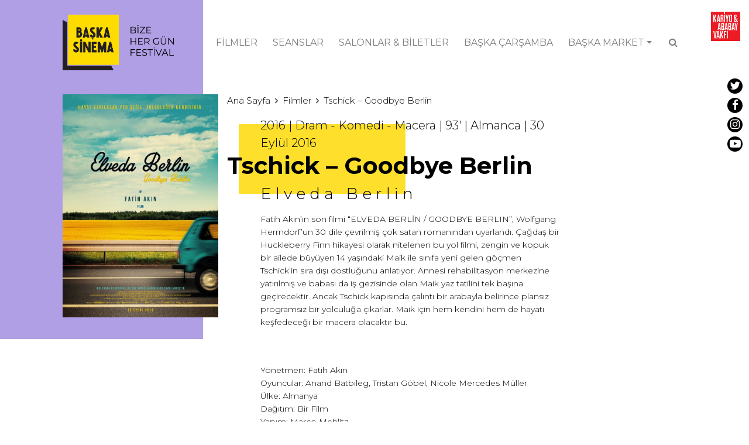

--- FILE ---
content_type: text/html; charset=UTF-8
request_url: https://www.baskasinema.com/filmler/tschick-goodbye-berlin/
body_size: 22226
content:
<!DOCTYPE html>
<html lang="tr" xmlns:fb="https://www.facebook.com/2008/fbml" xmlns:addthis="https://www.addthis.com/help/api-spec"  class="no-js">
<head>
	<meta charset="UTF-8">
	<meta name="viewport" content="width=device-width">
	<link rel="profile" href="http://gmpg.org/xfn/11">
	<link rel="pingback" href="https://www.baskasinema.com/xmlrpc.php">
	<!--[if lt IE 9]>
	<script src="https://www.baskasinema.com/wp-content/themes/baskasinema/js/html5.js"></script>
	<![endif]-->
  <!-- Google tag (gtag.js) -->
<script async src="https://www.googletagmanager.com/gtag/js?id=G-6R0W66WFQD"></script>
<script>
  window.dataLayer = window.dataLayer || [];
  function gtag(){dataLayer.push(arguments);}
  gtag('js', new Date());

  gtag('config', 'G-6R0W66WFQD');
</script>

<!-- Meta Pixel Code -->
<script>
!function(f,b,e,v,n,t,s)
{if(f.fbq)return;n=f.fbq=function(){n.callMethod?
n.callMethod.apply(n,arguments):n.queue.push(arguments)};
if(!f._fbq)f._fbq=n;n.push=n;n.loaded=!0;n.version='2.0';
n.queue=[];t=b.createElement(e);t.async=!0;
t.src=v;s=b.getElementsByTagName(e)[0];
s.parentNode.insertBefore(t,s)}(window, document,'script',
'https://connect.facebook.net/en_US/fbevents.js');
fbq('init', '1160410395303904');
fbq('track', 'PageView');
</script>
<noscript><img height="1" width="1" style="display:none"
src="https://www.facebook.com/tr?id=1160410395303904&ev=PageView&noscript=1"
/></noscript>
<!-- End Meta Pixel Code -->
  <meta name='robots' content='index, follow, max-image-preview:large, max-snippet:-1, max-video-preview:-1' />
	<style>img:is([sizes="auto" i], [sizes^="auto," i]) { contain-intrinsic-size: 3000px 1500px }</style>
	
	<!-- This site is optimized with the Yoast SEO plugin v26.6 - https://yoast.com/wordpress/plugins/seo/ -->
	<title>Tschick - Goodbye Berlin - BAŞKA SİNEMA</title>
	<link rel="canonical" href="http://www.baskasinema.com/filmler/tschick-goodbye-berlin/" />
	<meta property="og:locale" content="tr_TR" />
	<meta property="og:type" content="article" />
	<meta property="og:title" content="Tschick - Goodbye Berlin - BAŞKA SİNEMA" />
	<meta property="og:url" content="http://www.baskasinema.com/filmler/tschick-goodbye-berlin/" />
	<meta property="og:site_name" content="BAŞKA SİNEMA" />
	<meta property="article:publisher" content="https://www.facebook.com/baskasinema" />
	<meta property="article:modified_time" content="2018-03-29T14:04:36+00:00" />
	<meta property="og:image" content="http://www.baskasinema.com/wp-content/uploads/2017/11/tschick-goodbye-berlin-362-3.jpg" />
	<meta property="og:image:width" content="950" />
	<meta property="og:image:height" content="1357" />
	<meta property="og:image:type" content="image/jpeg" />
	<meta name="twitter:card" content="summary_large_image" />
	<meta name="twitter:site" content="@Baska_Sinema" />
	<script type="application/ld+json" class="yoast-schema-graph">{"@context":"https://schema.org","@graph":[{"@type":"WebPage","@id":"http://www.baskasinema.com/filmler/tschick-goodbye-berlin/","url":"http://www.baskasinema.com/filmler/tschick-goodbye-berlin/","name":"Tschick - Goodbye Berlin - BAŞKA SİNEMA","isPartOf":{"@id":"https://www.baskasinema.com/#website"},"primaryImageOfPage":{"@id":"http://www.baskasinema.com/filmler/tschick-goodbye-berlin/#primaryimage"},"image":{"@id":"http://www.baskasinema.com/filmler/tschick-goodbye-berlin/#primaryimage"},"thumbnailUrl":"https://www.baskasinema.com/wp-content/uploads/2017/11/tschick-goodbye-berlin-362-3.jpg","datePublished":"2017-11-16T13:13:33+00:00","dateModified":"2018-03-29T14:04:36+00:00","breadcrumb":{"@id":"http://www.baskasinema.com/filmler/tschick-goodbye-berlin/#breadcrumb"},"inLanguage":"tr","potentialAction":[{"@type":"ReadAction","target":["http://www.baskasinema.com/filmler/tschick-goodbye-berlin/"]}]},{"@type":"ImageObject","inLanguage":"tr","@id":"http://www.baskasinema.com/filmler/tschick-goodbye-berlin/#primaryimage","url":"https://www.baskasinema.com/wp-content/uploads/2017/11/tschick-goodbye-berlin-362-3.jpg","contentUrl":"https://www.baskasinema.com/wp-content/uploads/2017/11/tschick-goodbye-berlin-362-3.jpg","width":950,"height":1357},{"@type":"BreadcrumbList","@id":"http://www.baskasinema.com/filmler/tschick-goodbye-berlin/#breadcrumb","itemListElement":[{"@type":"ListItem","position":1,"name":"Ana sayfa","item":"https://www.baskasinema.com/"},{"@type":"ListItem","position":2,"name":"Tschick &#8211; Goodbye Berlin"}]},{"@type":"WebSite","@id":"https://www.baskasinema.com/#website","url":"https://www.baskasinema.com/","name":"BAŞKA SİNEMA","description":"Bize Hergün Festival","potentialAction":[{"@type":"SearchAction","target":{"@type":"EntryPoint","urlTemplate":"https://www.baskasinema.com/?s={search_term_string}"},"query-input":{"@type":"PropertyValueSpecification","valueRequired":true,"valueName":"search_term_string"}}],"inLanguage":"tr"}]}</script>
	<!-- / Yoast SEO plugin. -->


<link rel='dns-prefetch' href='//s7.addthis.com' />
<link rel='dns-prefetch' href='//fonts.googleapis.com' />
<link rel='dns-prefetch' href='//fonts.gstatic.com' />
<link rel='dns-prefetch' href='//ajax.googleapis.com' />
<link rel='dns-prefetch' href='//apis.google.com' />
<link rel='dns-prefetch' href='//google-analytics.com' />
<link rel='dns-prefetch' href='//www.google-analytics.com' />
<link rel='dns-prefetch' href='//ssl.google-analytics.com' />
<link rel='dns-prefetch' href='//youtube.com' />
<link rel='dns-prefetch' href='//s.gravatar.com' />
<link href='//hb.wpmucdn.com' rel='preconnect' />
<link rel="alternate" type="application/rss+xml" title="BAŞKA SİNEMA &raquo; Tschick &#8211; Goodbye Berlin yorum akışı" href="https://www.baskasinema.com/filmler/tschick-goodbye-berlin/feed/" />
<script type="text/javascript">
/* <![CDATA[ */
window._wpemojiSettings = {"baseUrl":"https:\/\/s.w.org\/images\/core\/emoji\/16.0.1\/72x72\/","ext":".png","svgUrl":"https:\/\/s.w.org\/images\/core\/emoji\/16.0.1\/svg\/","svgExt":".svg","source":{"concatemoji":"https:\/\/www.baskasinema.com\/wp-includes\/js\/wp-emoji-release.min.js?ver=6.8.3"}};
/*! This file is auto-generated */
!function(s,n){var o,i,e;function c(e){try{var t={supportTests:e,timestamp:(new Date).valueOf()};sessionStorage.setItem(o,JSON.stringify(t))}catch(e){}}function p(e,t,n){e.clearRect(0,0,e.canvas.width,e.canvas.height),e.fillText(t,0,0);var t=new Uint32Array(e.getImageData(0,0,e.canvas.width,e.canvas.height).data),a=(e.clearRect(0,0,e.canvas.width,e.canvas.height),e.fillText(n,0,0),new Uint32Array(e.getImageData(0,0,e.canvas.width,e.canvas.height).data));return t.every(function(e,t){return e===a[t]})}function u(e,t){e.clearRect(0,0,e.canvas.width,e.canvas.height),e.fillText(t,0,0);for(var n=e.getImageData(16,16,1,1),a=0;a<n.data.length;a++)if(0!==n.data[a])return!1;return!0}function f(e,t,n,a){switch(t){case"flag":return n(e,"\ud83c\udff3\ufe0f\u200d\u26a7\ufe0f","\ud83c\udff3\ufe0f\u200b\u26a7\ufe0f")?!1:!n(e,"\ud83c\udde8\ud83c\uddf6","\ud83c\udde8\u200b\ud83c\uddf6")&&!n(e,"\ud83c\udff4\udb40\udc67\udb40\udc62\udb40\udc65\udb40\udc6e\udb40\udc67\udb40\udc7f","\ud83c\udff4\u200b\udb40\udc67\u200b\udb40\udc62\u200b\udb40\udc65\u200b\udb40\udc6e\u200b\udb40\udc67\u200b\udb40\udc7f");case"emoji":return!a(e,"\ud83e\udedf")}return!1}function g(e,t,n,a){var r="undefined"!=typeof WorkerGlobalScope&&self instanceof WorkerGlobalScope?new OffscreenCanvas(300,150):s.createElement("canvas"),o=r.getContext("2d",{willReadFrequently:!0}),i=(o.textBaseline="top",o.font="600 32px Arial",{});return e.forEach(function(e){i[e]=t(o,e,n,a)}),i}function t(e){var t=s.createElement("script");t.src=e,t.defer=!0,s.head.appendChild(t)}"undefined"!=typeof Promise&&(o="wpEmojiSettingsSupports",i=["flag","emoji"],n.supports={everything:!0,everythingExceptFlag:!0},e=new Promise(function(e){s.addEventListener("DOMContentLoaded",e,{once:!0})}),new Promise(function(t){var n=function(){try{var e=JSON.parse(sessionStorage.getItem(o));if("object"==typeof e&&"number"==typeof e.timestamp&&(new Date).valueOf()<e.timestamp+604800&&"object"==typeof e.supportTests)return e.supportTests}catch(e){}return null}();if(!n){if("undefined"!=typeof Worker&&"undefined"!=typeof OffscreenCanvas&&"undefined"!=typeof URL&&URL.createObjectURL&&"undefined"!=typeof Blob)try{var e="postMessage("+g.toString()+"("+[JSON.stringify(i),f.toString(),p.toString(),u.toString()].join(",")+"));",a=new Blob([e],{type:"text/javascript"}),r=new Worker(URL.createObjectURL(a),{name:"wpTestEmojiSupports"});return void(r.onmessage=function(e){c(n=e.data),r.terminate(),t(n)})}catch(e){}c(n=g(i,f,p,u))}t(n)}).then(function(e){for(var t in e)n.supports[t]=e[t],n.supports.everything=n.supports.everything&&n.supports[t],"flag"!==t&&(n.supports.everythingExceptFlag=n.supports.everythingExceptFlag&&n.supports[t]);n.supports.everythingExceptFlag=n.supports.everythingExceptFlag&&!n.supports.flag,n.DOMReady=!1,n.readyCallback=function(){n.DOMReady=!0}}).then(function(){return e}).then(function(){var e;n.supports.everything||(n.readyCallback(),(e=n.source||{}).concatemoji?t(e.concatemoji):e.wpemoji&&e.twemoji&&(t(e.twemoji),t(e.wpemoji)))}))}((window,document),window._wpemojiSettings);
/* ]]> */
</script>
<style id='wp-emoji-styles-inline-css' type='text/css'>

	img.wp-smiley, img.emoji {
		display: inline !important;
		border: none !important;
		box-shadow: none !important;
		height: 1em !important;
		width: 1em !important;
		margin: 0 0.07em !important;
		vertical-align: -0.1em !important;
		background: none !important;
		padding: 0 !important;
	}
</style>
<link rel='stylesheet' id='wp-block-library-css' href='https://www.baskasinema.com/wp-includes/css/dist/block-library/style.min.css?ver=6.8.3' type='text/css' media='all' />
<style id='classic-theme-styles-inline-css' type='text/css'>
/*! This file is auto-generated */
.wp-block-button__link{color:#fff;background-color:#32373c;border-radius:9999px;box-shadow:none;text-decoration:none;padding:calc(.667em + 2px) calc(1.333em + 2px);font-size:1.125em}.wp-block-file__button{background:#32373c;color:#fff;text-decoration:none}
</style>
<style id='global-styles-inline-css' type='text/css'>
:root{--wp--preset--aspect-ratio--square: 1;--wp--preset--aspect-ratio--4-3: 4/3;--wp--preset--aspect-ratio--3-4: 3/4;--wp--preset--aspect-ratio--3-2: 3/2;--wp--preset--aspect-ratio--2-3: 2/3;--wp--preset--aspect-ratio--16-9: 16/9;--wp--preset--aspect-ratio--9-16: 9/16;--wp--preset--color--black: #000000;--wp--preset--color--cyan-bluish-gray: #abb8c3;--wp--preset--color--white: #ffffff;--wp--preset--color--pale-pink: #f78da7;--wp--preset--color--vivid-red: #cf2e2e;--wp--preset--color--luminous-vivid-orange: #ff6900;--wp--preset--color--luminous-vivid-amber: #fcb900;--wp--preset--color--light-green-cyan: #7bdcb5;--wp--preset--color--vivid-green-cyan: #00d084;--wp--preset--color--pale-cyan-blue: #8ed1fc;--wp--preset--color--vivid-cyan-blue: #0693e3;--wp--preset--color--vivid-purple: #9b51e0;--wp--preset--gradient--vivid-cyan-blue-to-vivid-purple: linear-gradient(135deg,rgba(6,147,227,1) 0%,rgb(155,81,224) 100%);--wp--preset--gradient--light-green-cyan-to-vivid-green-cyan: linear-gradient(135deg,rgb(122,220,180) 0%,rgb(0,208,130) 100%);--wp--preset--gradient--luminous-vivid-amber-to-luminous-vivid-orange: linear-gradient(135deg,rgba(252,185,0,1) 0%,rgba(255,105,0,1) 100%);--wp--preset--gradient--luminous-vivid-orange-to-vivid-red: linear-gradient(135deg,rgba(255,105,0,1) 0%,rgb(207,46,46) 100%);--wp--preset--gradient--very-light-gray-to-cyan-bluish-gray: linear-gradient(135deg,rgb(238,238,238) 0%,rgb(169,184,195) 100%);--wp--preset--gradient--cool-to-warm-spectrum: linear-gradient(135deg,rgb(74,234,220) 0%,rgb(151,120,209) 20%,rgb(207,42,186) 40%,rgb(238,44,130) 60%,rgb(251,105,98) 80%,rgb(254,248,76) 100%);--wp--preset--gradient--blush-light-purple: linear-gradient(135deg,rgb(255,206,236) 0%,rgb(152,150,240) 100%);--wp--preset--gradient--blush-bordeaux: linear-gradient(135deg,rgb(254,205,165) 0%,rgb(254,45,45) 50%,rgb(107,0,62) 100%);--wp--preset--gradient--luminous-dusk: linear-gradient(135deg,rgb(255,203,112) 0%,rgb(199,81,192) 50%,rgb(65,88,208) 100%);--wp--preset--gradient--pale-ocean: linear-gradient(135deg,rgb(255,245,203) 0%,rgb(182,227,212) 50%,rgb(51,167,181) 100%);--wp--preset--gradient--electric-grass: linear-gradient(135deg,rgb(202,248,128) 0%,rgb(113,206,126) 100%);--wp--preset--gradient--midnight: linear-gradient(135deg,rgb(2,3,129) 0%,rgb(40,116,252) 100%);--wp--preset--font-size--small: 13px;--wp--preset--font-size--medium: 20px;--wp--preset--font-size--large: 36px;--wp--preset--font-size--x-large: 42px;--wp--preset--spacing--20: 0.44rem;--wp--preset--spacing--30: 0.67rem;--wp--preset--spacing--40: 1rem;--wp--preset--spacing--50: 1.5rem;--wp--preset--spacing--60: 2.25rem;--wp--preset--spacing--70: 3.38rem;--wp--preset--spacing--80: 5.06rem;--wp--preset--shadow--natural: 6px 6px 9px rgba(0, 0, 0, 0.2);--wp--preset--shadow--deep: 12px 12px 50px rgba(0, 0, 0, 0.4);--wp--preset--shadow--sharp: 6px 6px 0px rgba(0, 0, 0, 0.2);--wp--preset--shadow--outlined: 6px 6px 0px -3px rgba(255, 255, 255, 1), 6px 6px rgba(0, 0, 0, 1);--wp--preset--shadow--crisp: 6px 6px 0px rgba(0, 0, 0, 1);}:where(.is-layout-flex){gap: 0.5em;}:where(.is-layout-grid){gap: 0.5em;}body .is-layout-flex{display: flex;}.is-layout-flex{flex-wrap: wrap;align-items: center;}.is-layout-flex > :is(*, div){margin: 0;}body .is-layout-grid{display: grid;}.is-layout-grid > :is(*, div){margin: 0;}:where(.wp-block-columns.is-layout-flex){gap: 2em;}:where(.wp-block-columns.is-layout-grid){gap: 2em;}:where(.wp-block-post-template.is-layout-flex){gap: 1.25em;}:where(.wp-block-post-template.is-layout-grid){gap: 1.25em;}.has-black-color{color: var(--wp--preset--color--black) !important;}.has-cyan-bluish-gray-color{color: var(--wp--preset--color--cyan-bluish-gray) !important;}.has-white-color{color: var(--wp--preset--color--white) !important;}.has-pale-pink-color{color: var(--wp--preset--color--pale-pink) !important;}.has-vivid-red-color{color: var(--wp--preset--color--vivid-red) !important;}.has-luminous-vivid-orange-color{color: var(--wp--preset--color--luminous-vivid-orange) !important;}.has-luminous-vivid-amber-color{color: var(--wp--preset--color--luminous-vivid-amber) !important;}.has-light-green-cyan-color{color: var(--wp--preset--color--light-green-cyan) !important;}.has-vivid-green-cyan-color{color: var(--wp--preset--color--vivid-green-cyan) !important;}.has-pale-cyan-blue-color{color: var(--wp--preset--color--pale-cyan-blue) !important;}.has-vivid-cyan-blue-color{color: var(--wp--preset--color--vivid-cyan-blue) !important;}.has-vivid-purple-color{color: var(--wp--preset--color--vivid-purple) !important;}.has-black-background-color{background-color: var(--wp--preset--color--black) !important;}.has-cyan-bluish-gray-background-color{background-color: var(--wp--preset--color--cyan-bluish-gray) !important;}.has-white-background-color{background-color: var(--wp--preset--color--white) !important;}.has-pale-pink-background-color{background-color: var(--wp--preset--color--pale-pink) !important;}.has-vivid-red-background-color{background-color: var(--wp--preset--color--vivid-red) !important;}.has-luminous-vivid-orange-background-color{background-color: var(--wp--preset--color--luminous-vivid-orange) !important;}.has-luminous-vivid-amber-background-color{background-color: var(--wp--preset--color--luminous-vivid-amber) !important;}.has-light-green-cyan-background-color{background-color: var(--wp--preset--color--light-green-cyan) !important;}.has-vivid-green-cyan-background-color{background-color: var(--wp--preset--color--vivid-green-cyan) !important;}.has-pale-cyan-blue-background-color{background-color: var(--wp--preset--color--pale-cyan-blue) !important;}.has-vivid-cyan-blue-background-color{background-color: var(--wp--preset--color--vivid-cyan-blue) !important;}.has-vivid-purple-background-color{background-color: var(--wp--preset--color--vivid-purple) !important;}.has-black-border-color{border-color: var(--wp--preset--color--black) !important;}.has-cyan-bluish-gray-border-color{border-color: var(--wp--preset--color--cyan-bluish-gray) !important;}.has-white-border-color{border-color: var(--wp--preset--color--white) !important;}.has-pale-pink-border-color{border-color: var(--wp--preset--color--pale-pink) !important;}.has-vivid-red-border-color{border-color: var(--wp--preset--color--vivid-red) !important;}.has-luminous-vivid-orange-border-color{border-color: var(--wp--preset--color--luminous-vivid-orange) !important;}.has-luminous-vivid-amber-border-color{border-color: var(--wp--preset--color--luminous-vivid-amber) !important;}.has-light-green-cyan-border-color{border-color: var(--wp--preset--color--light-green-cyan) !important;}.has-vivid-green-cyan-border-color{border-color: var(--wp--preset--color--vivid-green-cyan) !important;}.has-pale-cyan-blue-border-color{border-color: var(--wp--preset--color--pale-cyan-blue) !important;}.has-vivid-cyan-blue-border-color{border-color: var(--wp--preset--color--vivid-cyan-blue) !important;}.has-vivid-purple-border-color{border-color: var(--wp--preset--color--vivid-purple) !important;}.has-vivid-cyan-blue-to-vivid-purple-gradient-background{background: var(--wp--preset--gradient--vivid-cyan-blue-to-vivid-purple) !important;}.has-light-green-cyan-to-vivid-green-cyan-gradient-background{background: var(--wp--preset--gradient--light-green-cyan-to-vivid-green-cyan) !important;}.has-luminous-vivid-amber-to-luminous-vivid-orange-gradient-background{background: var(--wp--preset--gradient--luminous-vivid-amber-to-luminous-vivid-orange) !important;}.has-luminous-vivid-orange-to-vivid-red-gradient-background{background: var(--wp--preset--gradient--luminous-vivid-orange-to-vivid-red) !important;}.has-very-light-gray-to-cyan-bluish-gray-gradient-background{background: var(--wp--preset--gradient--very-light-gray-to-cyan-bluish-gray) !important;}.has-cool-to-warm-spectrum-gradient-background{background: var(--wp--preset--gradient--cool-to-warm-spectrum) !important;}.has-blush-light-purple-gradient-background{background: var(--wp--preset--gradient--blush-light-purple) !important;}.has-blush-bordeaux-gradient-background{background: var(--wp--preset--gradient--blush-bordeaux) !important;}.has-luminous-dusk-gradient-background{background: var(--wp--preset--gradient--luminous-dusk) !important;}.has-pale-ocean-gradient-background{background: var(--wp--preset--gradient--pale-ocean) !important;}.has-electric-grass-gradient-background{background: var(--wp--preset--gradient--electric-grass) !important;}.has-midnight-gradient-background{background: var(--wp--preset--gradient--midnight) !important;}.has-small-font-size{font-size: var(--wp--preset--font-size--small) !important;}.has-medium-font-size{font-size: var(--wp--preset--font-size--medium) !important;}.has-large-font-size{font-size: var(--wp--preset--font-size--large) !important;}.has-x-large-font-size{font-size: var(--wp--preset--font-size--x-large) !important;}
:where(.wp-block-post-template.is-layout-flex){gap: 1.25em;}:where(.wp-block-post-template.is-layout-grid){gap: 1.25em;}
:where(.wp-block-columns.is-layout-flex){gap: 2em;}:where(.wp-block-columns.is-layout-grid){gap: 2em;}
:root :where(.wp-block-pullquote){font-size: 1.5em;line-height: 1.6;}
</style>
<link rel='stylesheet' id='genericons-css' href='https://www.baskasinema.com/wp-content/themes/baskasinema/genericons/genericons.css?ver=6.8.3' type='text/css' media='all' />
<link rel='stylesheet' id='style-bootstrap-css' href='https://www.baskasinema.com/wp-content/themes/baskasinema/css/bootstrap.min.css?ver=6.8.3' type='text/css' media='all' />
<link rel='stylesheet' id='style-fontawesome-css' href='https://www.baskasinema.com/wp-content/themes/baskasinema/css/font-awesome.min.css?ver=6.8.3' type='text/css' media='all' />
<link rel='stylesheet' id='style-css' href='https://www.baskasinema.com/wp-content/themes/baskasinema/css/style.css?ver=1769690386' type='text/css' media='all' />
<link rel='stylesheet' id='style-star-css' href='https://www.baskasinema.com/wp-content/themes/baskasinema/css/jquery.rateyo.min.css?ver=6.8.3' type='text/css' media='all' />
<link rel='stylesheet' id='addthis_all_pages-css' href='https://www.baskasinema.com/wp-content/plugins/addthis/frontend/build/addthis_wordpress_public.min.css?ver=6.8.3' type='text/css' media='all' />
<script type="text/javascript" src="https://www.baskasinema.com/wp-content/themes/baskasinema/js/jquery-1.11.3.min.js?ver=6.8.3" id="js-jquery-js"></script>
<script type="text/javascript" src="https://www.baskasinema.com/wp-content/themes/baskasinema/js/functions.js?ver=1769690386" id="js-functions-js"></script>
<script type="text/javascript" src="https://www.baskasinema.com/wp-content/themes/baskasinema/js/jquery.rateyo.min.js?ver=6.8.3" id="js-star-js"></script>
<link rel="https://api.w.org/" href="https://www.baskasinema.com/wp-json/" /><link rel="EditURI" type="application/rsd+xml" title="RSD" href="https://www.baskasinema.com/xmlrpc.php?rsd" />
<meta name="generator" content="WordPress 6.8.3" />
<link rel='shortlink' href='https://www.baskasinema.com/?p=642' />
<link rel="alternate" title="oEmbed (JSON)" type="application/json+oembed" href="https://www.baskasinema.com/wp-json/oembed/1.0/embed?url=https%3A%2F%2Fwww.baskasinema.com%2Ffilmler%2Ftschick-goodbye-berlin%2F" />
<link rel="alternate" title="oEmbed (XML)" type="text/xml+oembed" href="https://www.baskasinema.com/wp-json/oembed/1.0/embed?url=https%3A%2F%2Fwww.baskasinema.com%2Ffilmler%2Ftschick-goodbye-berlin%2F&#038;format=xml" />
<script>document.documentElement.className += " js";</script>
        <script>

      window.OneSignalDeferred = window.OneSignalDeferred || [];

      OneSignalDeferred.push(function(OneSignal) {
        var oneSignal_options = {};
        window._oneSignalInitOptions = oneSignal_options;

        oneSignal_options['serviceWorkerParam'] = { scope: '/' };
oneSignal_options['serviceWorkerPath'] = 'OneSignalSDKWorker.js.php';

        OneSignal.Notifications.setDefaultUrl("https://www.baskasinema.com");

        oneSignal_options['wordpress'] = true;
oneSignal_options['appId'] = 'ef99affe-7101-4df7-b260-8b9e9c861bfd';
oneSignal_options['allowLocalhostAsSecureOrigin'] = true;
oneSignal_options['welcomeNotification'] = { };
oneSignal_options['welcomeNotification']['title'] = "Hoşgeldiniz!";
oneSignal_options['welcomeNotification']['message'] = "Abone olduğunuz için teşekkür ederiz!";
oneSignal_options['subdomainName'] = "BSPushNotifications";
oneSignal_options['promptOptions'] = { };
oneSignal_options['notifyButton'] = { };
oneSignal_options['notifyButton']['enable'] = true;
oneSignal_options['notifyButton']['position'] = 'bottom-right';
oneSignal_options['notifyButton']['theme'] = 'default';
oneSignal_options['notifyButton']['size'] = 'medium';
oneSignal_options['notifyButton']['showCredit'] = true;
oneSignal_options['notifyButton']['text'] = {};
oneSignal_options['notifyButton']['text']['tip.state.unsubscribed'] = 'Aboneliğiniz kalkmıştır.';
oneSignal_options['notifyButton']['text']['tip.state.subscribed'] = 'Abone oldunuz.';
oneSignal_options['notifyButton']['text']['tip.state.blocked'] = 'Bildirimleri bloke ettiniz.';
oneSignal_options['notifyButton']['text']['message.action.subscribed'] = 'Abone olduğunuz için teşekkür ederiz!';
              OneSignal.init(window._oneSignalInitOptions);
                    });

      function documentInitOneSignal() {
        var oneSignal_elements = document.getElementsByClassName("OneSignal-prompt");

        var oneSignalLinkClickHandler = function(event) { OneSignal.Notifications.requestPermission(); event.preventDefault(); };        for(var i = 0; i < oneSignal_elements.length; i++)
          oneSignal_elements[i].addEventListener('click', oneSignalLinkClickHandler, false);
      }

      if (document.readyState === 'complete') {
           documentInitOneSignal();
      }
      else {
           window.addEventListener("load", function(event){
               documentInitOneSignal();
          });
      }
    </script>


<!-- This site is optimized with the Schema plugin v1.7.9.6 - https://schema.press -->
<script type="application/ld+json">{
    "@context": "http://schema.org",
    "@type": "BreadcrumbList",
    "itemListElement": [
        {
            "@type": "ListItem",
            "position": 1,
            "item": {
                "@id": "https://www.baskasinema.com",
                "name": "Home"
            }
        },
        {
            "@type": "ListItem",
            "position": 2,
            "item": {
                "@id": "https://www.baskasinema.com/filmler/tschick-goodbye-berlin/",
                "name": "Tschick &#8211; Goodbye Berlin",
                "image": "https://www.baskasinema.com/wp-content/uploads/2017/11/tschick-goodbye-berlin-362-3.jpg"
            }
        }
    ]
}</script>


  <script src="https://cdnjs.cloudflare.com/ajax/libs/popper.js/1.12.9/umd/popper.min.js" integrity="sha384-ApNbgh9B+Y1QKtv3Rn7W3mgPxhU9K/ScQsAP7hUibX39j7fakFPskvXusvfa0b4Q" crossorigin="anonymous"></script>
<script src="https://maxcdn.bootstrapcdn.com/bootstrap/4.0.0/js/bootstrap.min.js" integrity="sha384-JZR6Spejh4U02d8jOt6vLEHfe/JQGiRRSQQxSfFWpi1MquVdAyjUar5+76PVCmYl" crossorigin="anonymous"></script>


	<!-- HTML5 shim and Respond.js for IE8 support of HTML5 elements and media queries -->
<!-- WARNING: Respond.js doesn't work if you view the page via file:// -->
<!--[if lt IE 9]>
      <script src="https://oss.maxcdn.com/html5shiv/3.7.3/html5shiv.min.js"></script>
      <script src="https://oss.maxcdn.com/respond/1.4.2/respond.min.js"></script>
    <![endif]-->
    <link rel="icon" type="image/png" href="https://www.baskasinema.com/wp-content/uploads/2024/02/baskasinema-logo-icon.png" />
    <style type="text/css" media="print">.sidebar, .footer_contain, .newsletter_box, .banner, .social_contain, .jp-relatedposts, .meta_contain, .share_nav, .post_detail_image, .relatedPosts { display:none; }</style>
    <style>
    .w100{width:100%;}
    </style>
</head>

<body class="wp-singular filmler-template-default single single-filmler postid-642 wp-theme-baskasinema">

<div class="collapse multi-collapse" id="multiCollapseExample1">
  <div class="search_contain">
    <form class="form-inline" role="search" method="get" id="searchform" class="searchform" action="https://www.baskasinema.com/">
      <input class="form-control searchInput" type="text" value="" id="s" name="s" placeholder="Bir kelime yazın..." aria-label="Search">
      <a class="nav-link btnClose" data-toggle="collapse" href="#multiCollapseExample1" aria-expanded="false" aria-controls="multiCollapseExample1">X</a>
    </form>
  </div>
</div>
<style>
.navContain{
  z-index:99;
}

@media (min-width: 1000px){
    .navbar-nav .dropdown-menu{
      left: auto;
    right: 0;
    }
  }
    @media (max-width: 600px){
      .dropdown-item {
    white-space: normal;
    }


}
</style>



<div class="container-fluid" style="overflow:hidden">


  <!-- header -->
  <div class="row justify-content-center" style="position:relative;">
  <a href="http://www.kariyoababayvakfi.org/" target="_blank" ><img src="https://www.baskasinema.com/wp-content/themes/baskasinema/img/ka_logo.svg"  class="ka_logo" /></a>
      <div class="col-xl-10 col-lg-11 col-md-12">
      <div class="row">
      <nav class="navbar navbar-expand-lg navbar-light navContain">
            <a class="navbar-brand top_logo" href="https://www.baskasinema.com"><img src="https://www.baskasinema.com/wp-content/uploads/2024/02/baskasinema-2.png" class="d-inline-block align-top img-fluid" alt="Başka Sinema - Bize Hergün Festival"></a>
      
        <button class="navbar-toggler" type="button" data-toggle="collapse" data-target="#navbarNavDropdown" aria-controls="navbarNavDropdown" aria-expanded="false" aria-label="Toggle navigation"> <i class="fa fa-bars" aria-hidden="true"></i> </button>
        <div class="collapse navbar-collapse justify-content-end" id="navbarNavDropdown">
          <ul class="navbar-nav topNav">
                      <li class="nav-item">
              <a class="nav-link" href="https://www.baskasinema.com/filmler/" target="">FİLMLER</a>
            </li>
                        <li class="nav-item">
              <a class="nav-link" href="https://www.baskasinema.com/seanslar/" target="">SEANSLAR</a>
            </li>
                        <li class="nav-item">
              <a class="nav-link" href="https://www.baskasinema.com/salonlar/" target="">SALONLAR &#038; BİLETLER</a>
            </li>
                        <li class="nav-item">
              <a class="nav-link" href="https://www.baskasinema.com/baska-carsamba/" target="">BAŞKA ÇARŞAMBA</a>
            </li>
                        <li class="nav-item mainmenu-item dropdown">
              <a class="nav-link dropdown-toggle d-flex align-items-center" href="https://www.baskasinema.com/baska-market/" id="navbarDropdown5" role="button" data-toggle="dropdown" aria-haspopup="true" aria-expanded="false">
                BAŞKA MARKET              </a>
              <div class="dropdown-menu" aria-labelledby="navbarDropdown5">
                                <a class="dropdown-item mainmenu-subitem text-md-right" href="https://www.baskasinema.com/baska-market/" target="">About / Hakkında</a>
                                <a class="dropdown-item mainmenu-subitem text-md-right" href="https://www.baskasinema.com/baska-market/kurmaca-wip/" target="">Fictions in Development / Geliştirme Aşamasındaki Kurmaca Filmler</a>
                                <a class="dropdown-item mainmenu-subitem text-md-right" href="https://www.baskasinema.com/baska-market/belgesel-wip/" target="">Documentaries Work-in-Progress / Belgesel Work-in-Progress</a>
                                <a class="dropdown-item mainmenu-subitem text-md-right" href="https://www.baskasinema.com/baska-market/kurmaca-pitching/" target="">Fictions Work-in-Progress / Kurmaca Work-in-Progress</a>
                                <a class="dropdown-item mainmenu-subitem text-md-right" href="https://www.baskasinema.com/baska-market/oduller/" target="">Awards  / Ödüller</a>
                                <a class="dropdown-item mainmenu-subitem text-md-right" href="https://www.baskasinema.com/baska-market/sponsors-sponsorlar/" target="">Sponsors / Sponsorlar</a>
                                <a class="dropdown-item mainmenu-subitem text-md-right" href="https://www.baskasinema.com/baska-market/ekip/" target="">Team / Ekip</a>
                              </div>
            </li>

                         <li class="nav-item">
            <a class="nav-link button_search collapsed" data-toggle="collapse" href="#multiCollapseExample1" aria-expanded="false" aria-controls="multiCollapseExample1">
            <i class="fa fa-search" aria-hidden="true"></i>
            <i class="fa fa-times" aria-hidden="true"></i>
            </a>
          </li>
          </ul>

          <div class="social_box d-none d-lg-block">
            <a href="https://twitter.com/Baska_Sinema" target="_blank" class="d-inline-block d-md-block"><span class="media_box"><i class="fa fa-twitter" aria-hidden="true"></i></span></a>            <a href="https://www.facebook.com/baskasinema" target="_blank" class="d-inline-block d-md-block"><span class="media_box"><i class="fa fa-facebook" aria-hidden="true"></i></span></a>            <a href="https://www.instagram.com/baskasinema/" target="_blank" class="d-inline-block d-md-block"><span class="media_box"><i class="fa fa-instagram" aria-hidden="true"></i></span></a>            <a href="https://www.youtube.com/baskasinema" target="_blank"  class="d-inline-block d-md-block"><span class="media_box"><i class="fa fa-youtube-play" aria-hidden="true"></i></span></a>                                </div>

        </div>
      </nav>
	</div>
		</div>
  </div>
  <!-- header -->




<script type="text/javascript">

$(document).ready(function(){
   var currentURL=document.URL;

   $('.topNav li').each(function(){
     var menuLink=$(this).find('a').attr('href');
     if(menuLink==currentURL){
         $(this).addClass('active');
     }

   });


});

	  </script>
<style>


.rate-container{
 display:block;
 text-align:center;
 padding: 10px 10%;
}

.rate-icon{
  display: inline-block;
    margin: 5px;
    max-width: 20%;
}

.rate-container.mobile .rate-icon{
  width:10%;
}

.seance_contain {
    background-color: #ffdc00;
}


.seance_image img {
    -webkit-filter: grayscale(100%);
    filter: grayscale(100%);
}


.bgGreen {
    background-color: #4c4c4c;
}

.seance_contain .sance_time a{
  background-color: #4c4c4c;
  border: 2px solid #ffdc00;
}


@media only screen and (max-width: 738px) {

.seance_center_box .btn_select,
.seance_center_box .dropdown-menu{
background-color: #4c4c4c;
}


}

</style>

  <!-- masonry -->
  <div class="row mt-3 justify-content-center align-items-start">
    <div class="col-xl-10 col-lg-11 col-md-12">
      <div class="row movies_detail_contain justify-content-center">
        <nav aria-label="breadcrumb" role="navigation" class="breadcrumb_contain mb-3 d-sm-block d-lg-none">
          <ol class="breadcrumb">
            <li class="breadcrumb-item"><a href="https://www.baskasinema.com">Ana Sayfa</a></li>
                        <li class="breadcrumb-item"><a href="https://www.baskasinema.com/filmler/">Filmler</a></li>
                      
            <li class="breadcrumb-item active" aria-current="page">Tschick &#8211; Goodbye Berlin</li>
          </ol>
        </nav>
        <div class="col-xl-3 col-lg-4 px-xl-0 d-none d-sm-block">
          <div class="card mb-5">
            <div class="cardBg d-none d-sm-block"></div>
            <div class="movie_image d-none d-lg-block"> <img src="https://www.baskasinema.com/wp-content/uploads/2017/11/tschick-goodbye-berlin-362-3-717x1024.jpg" class="img-fluid" alt=""> 
            
            <span class = "rate-container">           </span>
            </div>

          </div>
        </div>
        <div class="col-xl-9 col-lg-8">
          <div class="row">
            <div class="col-md-6 d-sm-block d-lg-none mb-4 mb-sm-0">
              <div class="movie_image"> <img src="https://www.baskasinema.com/wp-content/uploads/2017/11/tschick-goodbye-berlin-362-3-717x1024.jpg" class="img-fluid" alt=""> 
    <span class = "rate-container mobile">           </span>
      
            </div>
            </div>
            <div class="col-lg-9 col-md-6">
              <nav aria-label="breadcrumb" role="navigation" class="breadcrumb_contain mb-3 d-none d-lg-block">
                <ol class="breadcrumb">
                  <li class="breadcrumb-item"><a href="https://www.baskasinema.com">Ana Sayfa</a></li>
                                    <li class="breadcrumb-item"><a href="https://www.baskasinema.com/filmler/">Filmler</a></li>
                                    <li class="breadcrumb-item active" aria-current="page">Tschick &#8211; Goodbye Berlin</li>
                </ol>
              </nav>
              <div class="movie_contain_box">
              
<div class="movie_info_up">
2016 | Dram - Komedi - Macera | 93' | Almanca | 30 Eylül 2016 </div>


<h1 class="movie_name">Tschick – Goodbye Berlin</h1>
<h2 class="movie_sub_name">Elveda Berlin</h2>
              </div>
              <div class="movie_detail_info my-3"> 
                 <p>Fatih Akın’ın son filmi “ELVEDA BERLİN / GOODBYE BERLIN”, Wolfgang Herrndorf’un 30 dile çevrilmiş çok satan romanından uyarlandı. Çağdaş bir Huckleberry Finn hikayesi olarak nitelenen bu yol filmi, zengin ve kopuk bir ailede büyüyen 14 yaşındaki Maik ile sınıfa yeni gelen göçmen Tschick’in sıra dışı dostluğunu anlatıyor. Annesi rehabilitasyon merkezine yatırılmış ve babası da iş gezisinde olan Maik yaz tatilini tek başına geçirecektir. Ancak Tschick kapısında çalıntı bir arabayla belirince plansız programsız bir yolculuğa çıkarlar. Maik için hem kendini hem de hayatı keşfedeceği bir macera olacaktır bu.</p>
              <br>
                <br>
                Yönetmen: Fatih Akın<br/>Oyuncular: Anand Batbileg, Tristan Göbel, Nicole Mercedes Müller<br/>Ülke: Almanya<br/>Dağıtım: Bir Film<br/>Yapım: Marco Mehlitz<br/>İthalat: Fabula Films<br/>Web: <a href="http://www.imdb.com/title/tt4911940/?ref_=nv_sr_1" target="_blank">http://www.imdb.com/title/tt4911940/?ref_=nv_sr_1</a><br/>                                  <div class="press_buttons">
                                                                                         </div>
                            </div>
            </div>
                       </div>      
            
          <div class="row justify-content-center justify-content-lg-between flex-row-reverse flex-lg-row px-4 px-lg-0">
            <div class="btn_more ml-auto m-lg-auto"> <a href="javascript:void(0)" onclick="scrollDownFilmPage();"><i class="fa fa-angle-down" aria-hidden="true"></i></a> </div>
            <div class="share_box">
              
               <!-- Created with a shortcode from an AddThis plugin --><div class="addthis_inline_share_toolbox addthis_tool"></div><!-- End of short code snippet -->      
            </div>
          </div>
                </div>
        	<div class="col-xl-10 my-5">
	  <div class="video_contain">
		<div class="embed-responsive embed-responsive-16by9">
		  <iframe class="embed-responsive-item" src="https://www.youtube.com/embed/fZiK3mrnpn0?rel=0" frameborder="0" allowfullscreen></iframe>
		</div>
	  </div>
	</div>
	      </div>
    </div>
  </div>
  <!-- masonry --> 


	<script type="text/javascript">
	var sessions = [];
	var default_date = '';

</script>
    
  <!-- comments -->


  

<div class="row justify-content-center seance_contain comments_contain align-items-center position-relative my-lg-5 my-sm-3">
    <div class="col-xl-10 col-lg-11 col-md-12">
      <div class="row align-items-center">
        <div class="col-lg-3 col-sm-12 my-4 mb-sm-5 mt-sm-4">
          <div class="left_top_title">Yorumlar ve <strong>Görüşler</strong></div>
        </div>
        <div class="col-lg-9 col-sm-12 col-12 px-lg-5 p-0 mb-3 pr-sm-5 mb-sm-0">
        
        
        
   
    
            
   <style>

#starRating{
    display: inline-block;
    margin-right: 10px;
    margin-bottom: 10px;
}

.ratingTitle{
    margin-left:15px;
    margin-top: 6px;
    float:left;
}

.errorText{
    display:none;
    color:red;
    margin:15px;
    text-align:left;
}
       </style>

<div id="comments" class="comments-area comment_contain">

    <div class="writeComment">
        <div class="writeCommentForm">

            	<div id="respond" class="comment-respond">
		<h3 id="reply-title" class="comment-reply-title"> <small><a rel="nofollow" id="cancel-comment-reply-link" href="/filmler/tschick-goodbye-berlin/#respond" style="display:none;">Yanıtı iptal et</a></small></h3><form action="https://www.baskasinema.com/wp-comments-post.php" method="post" id="commentform" class="comment-form"><span class="ratingTitle">Oy Ver:</span> <div id="starRating"></div><div class="col-12 mb-3 write_message inputContainer textareaContainer"><textarea class="form-control formInputs formArea" rows="3" placeholder="Bir yorum ekle..." name="comment" id="comment" aria-required="true"></textarea></div>	<div id="acf-form-data" class="acf-hidden">
		<input type="hidden" id="_acf_screen" name="_acf_screen" value="comment"/><input type="hidden" id="_acf_post_id" name="_acf_post_id" value="0"/><input type="hidden" id="_acf_validation" name="_acf_validation" value="1"/><input type="hidden" id="_acf_nonce" name="_acf_nonce" value="06541d2e2d"/><input type="hidden" id="_acf_changed" name="_acf_changed" value="0"/>	</div>
	<div class="acf-comment-fields acf-fields -clear"><div class="acf-field acf-field-text acf-field-5a322ba93617e" data-name="yorum_baslik" data-type="text" data-key="field_5a322ba93617e">
<div class="acf-label">
<label for="acf-field_5a322ba93617e">Başlık</label></div>
<div class="acf-input">
<div class="acf-input-wrap"><input type="text" id="acf-field_5a322ba93617e" name="acf[field_5a322ba93617e]"/></div></div>
</div>
<div class="acf-field acf-field-range acf-field-5a322c1780472" data-name="rating" data-type="range" data-key="field_5a322c1780472">
<div class="acf-label">
<label for="acf-field_5a322c1780472">Rating</label></div>
<div class="acf-input">
<div class="acf-range-wrap"><input type="range" id="acf-field_5a322c1780472" name="acf[field_5a322c1780472]" value="1" min="1" max="5" step="0.5"/><input type="number" id="acf-field_5a322c1780472-alt" value="1" step="0.5" style="width: 3.55em;"/></div></div>
</div>
</div><div class="col-12 mb-3"><input id="title" class="form-control formInputs" name="title"  placeholder="Başlık"  aria-required="true"  value=""></div>
<div class="col-12 mb-3"><input id="author" class="form-control formInputs" name="author"  placeholder="İsim soyisim"  aria-required="true"  value=""></div>
<div class="col-12 mb-3 inputemail"><input class="form-control formInputs" placeholder="E-mail Adresi"  aria-required="true" id="email" name="email"  value=""></div>

<p class="comment-form-cookies-consent"><input id="wp-comment-cookies-consent" name="wp-comment-cookies-consent" type="checkbox" value="yes" /> <label for="wp-comment-cookies-consent">Daha sonraki yorumlarımda kullanılması için adım, e-posta adresim ve site adresim bu tarayıcıya kaydedilsin.</label></p>
<p class="form-submit"> <p class="col-12 form-submit"><input name="submit" type="submit" id="submit" class="frm_button_submit frm_final_submit btn btnSend" value="GÖNDER" /></p> <input type='hidden' name='comment_post_ID' value='642' id='comment_post_ID' />
<input type='hidden' name='comment_parent' id='comment_parent' value='0' />
</p><p style="display: none;"><input type="hidden" id="akismet_comment_nonce" name="akismet_comment_nonce" value="082b45d630" /></p><p style="display: none !important;" class="akismet-fields-container" data-prefix="ak_"><label>&#916;<textarea name="ak_hp_textarea" cols="45" rows="8" maxlength="100"></textarea></label><input type="hidden" id="ak_js_1" name="ak_js" value="113"/><script>document.getElementById( "ak_js_1" ).setAttribute( "value", ( new Date() ).getTime() );</script></p></form>	</div><!-- #respond -->
	            <div class="errorText">Lütfen tüm alanları doldurunuz.</div>
        </div>

      


 </div>
</div><!-- .comments-area -->


</div>
      </div>
    </div>
  </div>

<script type="text/javascript">
    $(document).ready(function(){
              
        $('.acf-field-range').hide();
        $('.acf-field-5a322ba93617e').hide();
  
            $('#commentform').submit(function(event){
                    var name=$('#author').val();
                    var email=$('#email').val();
                    var comment=$('#comment').val();

                    $('#acf-field_5a322ba93617e').val($('#title').val());
                    var isError=0;

                    $('.errorText').hide();
                    $('.inputAlert').removeClass('inputAlert');

                    if(name==''){
                        $('#author').parent().addClass('inputAlert');
                        isError=1;
                    }
                    if(email=='' || !validateEmail(email)){
                        $('#email').parent().addClass('inputAlert');
                        isError=1;
                    }
                    if(comment==''){
                        $('#comment').parent().addClass('inputAlert');
                        isError=1;
                    }

                    if(isError){
                        $('.errorText').show();
                       event.preventDefault(); 
                       return;
                    }else{

                    }



            });

    });


    function validateEmail(email) {
        var re = /^(([^<>()[\]\\.,;:\s@\"]+(\.[^<>()[\]\\.,;:\s@\"]+)*)|(\".+\"))@((\[[0-9]{1,3}\.[0-9]{1,3}\.[0-9]{1,3}\.[0-9]{1,3}\])|(([a-zA-Z\-0-9]+\.)+[a-zA-Z]{2,}))$/;
        return re.test(email);
    }


</script>
	
  

  
  <!-- comments --> 

  
  <script type="text/javascript">
   $(document).ready(function(){
    $("#starRating").rateYo({ 
      maxValue: 5,
      halfStar: true,
      onSet: function (rating, rateYoInstance) {
        $('#acf-field_5a322c1780472').val(rating);
   //   alert("Rating is set to: " + rating);
    }
     });

     $(".rating").rateYo({
      starWidth: "15px",
      readOnly: true,
      halfStar: true

     });
     
   });

   // readOnly: true

  </script> 




  <!-- footer --> 
  <div class="row justify-content-center position-relative py-4 footer_contain">
  <div class="col-xl-10 col-lg-11 col-md-12">
      <div class="row align-items-center">
          
          <div class="col-lg-4 ">
              <div class="row align-items-center">
                  <div class="col-md-6 my-3 my-md-3"><img src="https://www.baskasinema.com/wp-content/uploads/2024/02/footer_logo2.png" class="w-100" alt=""></div>
                  <div class="col-md-6 my-3 my-md-3">
                      <div class="footer_text">
                                              </div>
                  </div>
              </div>
          </div>
          
          
          <div class="col-lg-8">
              <div class="row align-items-center">
                  <div class="col-md-7 col-sm-8 my-3 my-md-3">
                      <ul class="footer_nav">
                                                <li><a href="https://www.baskasinema.com/hakkinda/">HAKKINDA</a></li>
                                                  <li><a href="https://www.baskasinema.com/salonlar/">SALONLAR &#038; BİLETLER</a></li>
                                                  <li><a href="https://www.baskasinema.com/filmler/">FİLMLER</a></li>
                                                  <li><a href="https://www.baskasinema.com/baska-carsamba/">BAŞKA ÇARŞAMBA</a></li>
                                                  <li><a href="https://www.baskasinema.com/basin/">BASIN</a></li>
                                                  <li><a href="https://www.baskasinema.com/ayvalik-film-festivali/">AYVALIK FİLM FESTİVALİ</a></li>
                                                  <li><a href="https://www.baskasinema.com/iletisim/">İLETİŞİM</a></li>
                                              </ul>
                  </div>
                  <div class="col-md-5 col-sm-4 my-3 my-md-3">
                      <ul class="footer_social">
                        <li><a href="https://twitter.com/Baska_Sinema" target="_blank"><i class="fa fa-twitter" aria-hidden="true"></i></a></li>                        <li><a href="https://www.facebook.com/baskasinema" target="_blank"><i class="fa fa-facebook" aria-hidden="true"></i></a></li>                                                <li><a href="https://www.youtube.com/baskasinema" target="_blank"><i class="fa fa-youtube-play" aria-hidden="true"></i></a></li>                        <li><a href="https://www.instagram.com/baskasinema/" target="_blank"><i class="fa fa-instagram" aria-hidden="true"></i></a></li>                                              </ul>
                  </div>
              </div>
          </div>
          
          
          
      </div>
  </div>
</div>
<!-- footer -->
</div>


<script>
  (function(i,s,o,g,r,a,m){i['GoogleAnalyticsObject']=r;i[r]=i[r]||function(){
  (i[r].q=i[r].q||[]).push(arguments)},i[r].l=1*new Date();a=s.createElement(o),
  m=s.getElementsByTagName(o)[0];a.async=1;a.src=g;m.parentNode.insertBefore(a,m)
  })(window,document,'script','//www.google-analytics.com/analytics.js','ga');

  ga('create', 'UA-45380395-1', 'baskasinema.com');
  ga('send', 'pageview');

</script>

<script>
  (function($){
    if (movieSessions) {
      scrollDownFilmPage();
    }
  })(jQuery);
</script>

<script type="speculationrules">
{"prefetch":[{"source":"document","where":{"and":[{"href_matches":"\/*"},{"not":{"href_matches":["\/wp-*.php","\/wp-admin\/*","\/wp-content\/uploads\/*","\/wp-content\/*","\/wp-content\/plugins\/*","\/wp-content\/themes\/baskasinema\/*","\/*\\?(.+)"]}},{"not":{"selector_matches":"a[rel~=\"nofollow\"]"}},{"not":{"selector_matches":".no-prefetch, .no-prefetch a"}}]},"eagerness":"conservative"}]}
</script>
<script data-cfasync="false" type="text/javascript">if (window.addthis_product === undefined) { window.addthis_product = "wpp"; } if (window.wp_product_version === undefined) { window.wp_product_version = "wpp-6.2.7"; } if (window.addthis_share === undefined) { window.addthis_share = {"passthrough":{"twitter":{"via":"Baska_Sinema"}}}; } if (window.addthis_config === undefined) { window.addthis_config = {"data_track_clickback":true,"data_ga_property":"UA-45380395-1","data_ga_social":true,"ui_atversion":"300"}; } if (window.addthis_plugin_info === undefined) { window.addthis_plugin_info = {"info_status":"enabled","cms_name":"WordPress","plugin_name":"Share Buttons by AddThis","plugin_version":"6.2.7","plugin_mode":"AddThis","anonymous_profile_id":"wp-bf1c5bb40ebcc7ee153e5a6e2351c286","page_info":{"template":"posts","post_type":"filmler"},"sharing_enabled_on_post_via_metabox":false}; } 
                    (function() {
                      var first_load_interval_id = setInterval(function () {
                        if (typeof window.addthis !== 'undefined') {
                          window.clearInterval(first_load_interval_id);
                          if (typeof window.addthis_layers !== 'undefined' && Object.getOwnPropertyNames(window.addthis_layers).length > 0) {
                            window.addthis.layers(window.addthis_layers);
                          }
                          if (Array.isArray(window.addthis_layers_tools)) {
                            for (i = 0; i < window.addthis_layers_tools.length; i++) {
                              window.addthis.layers(window.addthis_layers_tools[i]);
                            }
                          }
                        }
                     },1000)
                    }());
                </script><link rel='stylesheet' id='dashicons-css' href='https://www.baskasinema.com/wp-includes/css/dashicons.min.css?ver=6.8.3' type='text/css' media='all' />
<link rel='stylesheet' id='acf-global-css' href='https://www.baskasinema.com/wp-content/plugins/advanced-custom-fields-pro/assets/build/css/acf-global.min.css?ver=6.7.0.2' type='text/css' media='all' />
<link rel='stylesheet' id='acf-input-css' href='https://www.baskasinema.com/wp-content/plugins/advanced-custom-fields-pro/assets/build/css/acf-input.min.css?ver=6.7.0.2' type='text/css' media='all' />
<link rel='stylesheet' id='acf-pro-input-css' href='https://www.baskasinema.com/wp-content/plugins/advanced-custom-fields-pro/assets/build/css/pro/acf-pro-input.min.css?ver=6.7.0.2' type='text/css' media='all' />
<link rel='stylesheet' id='select2-css' href='https://www.baskasinema.com/wp-content/plugins/advanced-custom-fields-pro/assets/inc/select2/4/select2.min.css?ver=4.0.13' type='text/css' media='all' />
<link rel='stylesheet' id='acf-datepicker-css' href='https://www.baskasinema.com/wp-content/plugins/advanced-custom-fields-pro/assets/inc/datepicker/jquery-ui.min.css?ver=1.11.4' type='text/css' media='all' />
<link rel='stylesheet' id='acf-timepicker-css' href='https://www.baskasinema.com/wp-content/plugins/advanced-custom-fields-pro/assets/inc/timepicker/jquery-ui-timepicker-addon.min.css?ver=1.6.1' type='text/css' media='all' />
<link rel='stylesheet' id='wp-color-picker-css' href='https://www.baskasinema.com/wp-admin/css/color-picker.min.css?ver=6.8.3' type='text/css' media='all' />
<script type="text/javascript" src="https://s7.addthis.com/js/300/addthis_widget.js?ver=6.8.3#pubid=ra-5a2fe03f05f2afa9" id="addthis_widget-js"></script>
<script type="text/javascript" src="https://cdn.onesignal.com/sdks/web/v16/OneSignalSDK.page.js?ver=1.0.0" id="remote_sdk-js" defer="defer" data-wp-strategy="defer"></script>
<script type="text/javascript" src="https://www.baskasinema.com/wp-includes/js/jquery/jquery.min.js?ver=3.7.1" id="jquery-core-js"></script>
<script type="text/javascript" src="https://www.baskasinema.com/wp-includes/js/jquery/jquery-migrate.min.js?ver=3.4.1" id="jquery-migrate-js"></script>
<script type="text/javascript" src="https://www.baskasinema.com/wp-includes/js/jquery/ui/core.min.js?ver=1.13.3" id="jquery-ui-core-js"></script>
<script type="text/javascript" src="https://www.baskasinema.com/wp-includes/js/jquery/ui/mouse.min.js?ver=1.13.3" id="jquery-ui-mouse-js"></script>
<script type="text/javascript" src="https://www.baskasinema.com/wp-includes/js/jquery/ui/sortable.min.js?ver=1.13.3" id="jquery-ui-sortable-js"></script>
<script type="text/javascript" src="https://www.baskasinema.com/wp-includes/js/jquery/ui/resizable.min.js?ver=1.13.3" id="jquery-ui-resizable-js"></script>
<script type="text/javascript" id="acf-js-extra">
/* <![CDATA[ */
var acfL10n = {"Are you sure?":"Emin misiniz?","Yes":"Evet","No":"Hay\u0131r","Remove":"Kald\u0131r","Cancel":"Vazge\u00e7","Close modal":"Modal\u0131 kapat","The changes you made will be lost if you navigate away from this page":"Bu sayfadan ba\u015fka bir sayfaya ge\u00e7erseniz yapt\u0131\u011f\u0131n\u0131z de\u011fi\u015fiklikler kaybolacak","Validation successful":"Do\u011frulama ba\u015far\u0131l\u0131","Validation failed":"Do\u011frulama ba\u015far\u0131s\u0131z","1 field requires attention":"1 alan dikkatinizi gerektiriyor","%d fields require attention":"%d alan dikkatinizi gerektiriyor","An ACF Block on this page requires attention before you can save.":"Kaydetmeden \u00f6nce bu sayfadaki bir ACF Blo\u011funa dikkat edilmesi gerekiyor.","Edit field group":"Alan grubunu d\u00fczenle","Select Image":"Resim Se\u00e7","Edit Image":"Resmi d\u00fczenle","Update Image":"G\u00f6rseli g\u00fcncelle","All images":"T\u00fcm g\u00f6rseller","Select File":"Dosya se\u00e7","Edit File":"Dosya d\u00fczenle","Update File":"Dosyay\u0131 g\u00fcncelle","Maximum values reached ( {max} values )":"En y\u00fcksek de\u011ferlere ula\u015f\u0131ld\u0131 ({max} de\u011ferleri)","Loading":"Y\u00fckleniyor","No matches found":"E\u015fle\u015fme yok","Sorry, this browser does not support geolocation":"\u00dczg\u00fcn\u00fcz, bu taray\u0131c\u0131 konumland\u0131rma desteklemiyor","Minimum rows not reached ({min} rows)":"En az sat\u0131r say\u0131s\u0131na ula\u015f\u0131ld\u0131 ({min} sat\u0131r)","Maximum rows reached ({max} rows)":"En fazla sat\u0131r de\u011ferine ula\u015f\u0131ld\u0131 ({max} sat\u0131r)","layout":"yerle\u015fim","layouts":"yerle\u015fimler","Fields":"Alanlar","Duplicate":"\u00c7o\u011falt","Delete":"Sil","Delete Layout":"Yerle\u015fimi sil","This field requires at least {min} {label} {identifier}":"Bu alan i\u00e7in en az gereken {min} {label} {identifier}","This field has a limit of {max} {label} {identifier}":"Bu alan i\u00e7in s\u0131n\u0131r {max} {label} {identifier}","{available} {label} {identifier} available (max {max})":"{available} {label} {identifier} kullan\u0131labilir (en fazla {max})","{required} {label} {identifier} required (min {min})":"{required} {label} {identifier} gerekli (min {min})","Flexible Content requires at least 1 layout":"Esnek i\u00e7erik, en az 1 yerle\u015fim gerektirir","Add Image to Gallery":"Galeriye g\u00f6rsel ekle","Maximum selection reached":"En fazla se\u00e7im a\u015f\u0131ld\u0131","Select.verb":"Se\u00e7im","Edit.verb":"D\u00fczenle","Update.verb":"G\u00fcncelleme","Uploaded to this post":"Bu yaz\u0131ya y\u00fcklenmi\u015f","Expand Details":"Ayr\u0131nt\u0131lar\u0131 geni\u015flet","Collapse Details":"Detaylar\u0131 daralt","Restricted":"K\u0131s\u0131tl\u0131"};
/* ]]> */
</script>
<script type="text/javascript" src="https://www.baskasinema.com/wp-content/plugins/advanced-custom-fields-pro/assets/build/js/acf.min.js?ver=6.7.0.2" id="acf-js"></script>
<script type="text/javascript" src="https://www.baskasinema.com/wp-includes/js/dist/dom-ready.min.js?ver=f77871ff7694fffea381" id="wp-dom-ready-js"></script>
<script type="text/javascript" src="https://www.baskasinema.com/wp-includes/js/dist/hooks.min.js?ver=4d63a3d491d11ffd8ac6" id="wp-hooks-js"></script>
<script type="text/javascript" src="https://www.baskasinema.com/wp-includes/js/dist/i18n.min.js?ver=5e580eb46a90c2b997e6" id="wp-i18n-js"></script>
<script type="text/javascript" id="wp-i18n-js-after">
/* <![CDATA[ */
wp.i18n.setLocaleData( { 'text direction\u0004ltr': [ 'ltr' ] } );
/* ]]> */
</script>
<script type="text/javascript" id="wp-a11y-js-translations">
/* <![CDATA[ */
( function( domain, translations ) {
	var localeData = translations.locale_data[ domain ] || translations.locale_data.messages;
	localeData[""].domain = domain;
	wp.i18n.setLocaleData( localeData, domain );
} )( "default", {"translation-revision-date":"2025-11-19 07:19:44+0000","generator":"GlotPress\/4.0.3","domain":"messages","locale_data":{"messages":{"":{"domain":"messages","plural-forms":"nplurals=2; plural=n > 1;","lang":"tr"},"Notifications":["Bildirimler"]}},"comment":{"reference":"wp-includes\/js\/dist\/a11y.js"}} );
/* ]]> */
</script>
<script type="text/javascript" src="https://www.baskasinema.com/wp-includes/js/dist/a11y.min.js?ver=3156534cc54473497e14" id="wp-a11y-js"></script>
<script type="text/javascript" src="https://www.baskasinema.com/wp-content/plugins/advanced-custom-fields-pro/assets/build/js/acf-input.min.js?ver=6.7.0.2" id="acf-input-js"></script>
<script type="text/javascript" src="https://www.baskasinema.com/wp-content/plugins/advanced-custom-fields-pro/assets/build/js/pro/acf-pro-input.min.js?ver=6.7.0.2" id="acf-pro-input-js"></script>
<script type="text/javascript" src="https://www.baskasinema.com/wp-content/plugins/advanced-custom-fields-pro/assets/build/js/pro/acf-pro-ui-options-page.min.js?ver=6.7.0.2" id="acf-pro-ui-options-page-js"></script>
<script type="text/javascript" src="https://www.baskasinema.com/wp-content/plugins/advanced-custom-fields-pro/assets/inc/select2/4/select2.full.min.js?ver=4.0.13" id="select2-js"></script>
<script type="text/javascript" src="https://www.baskasinema.com/wp-includes/js/jquery/ui/datepicker.min.js?ver=1.13.3" id="jquery-ui-datepicker-js"></script>
<script type="text/javascript" src="https://www.baskasinema.com/wp-content/plugins/advanced-custom-fields-pro/assets/inc/timepicker/jquery-ui-timepicker-addon.min.js?ver=1.6.1" id="acf-timepicker-js"></script>
<script type="text/javascript" src="https://www.baskasinema.com/wp-includes/js/jquery/ui/draggable.min.js?ver=1.13.3" id="jquery-ui-draggable-js"></script>
<script type="text/javascript" src="https://www.baskasinema.com/wp-includes/js/jquery/ui/slider.min.js?ver=1.13.3" id="jquery-ui-slider-js"></script>
<script type="text/javascript" src="https://www.baskasinema.com/wp-includes/js/jquery/jquery.ui.touch-punch.js?ver=0.2.2" id="jquery-touch-punch-js"></script>
<script type="text/javascript" src="https://www.baskasinema.com/wp-admin/js/iris.min.js?ver=1.0.7" id="iris-js"></script>
<script type="text/javascript" id="wp-color-picker-js-translations">
/* <![CDATA[ */
( function( domain, translations ) {
	var localeData = translations.locale_data[ domain ] || translations.locale_data.messages;
	localeData[""].domain = domain;
	wp.i18n.setLocaleData( localeData, domain );
} )( "default", {"translation-revision-date":"2025-11-19 07:20:53+0000","generator":"GlotPress\/4.0.3","domain":"messages","locale_data":{"messages":{"":{"domain":"messages","plural-forms":"nplurals=2; plural=n > 1;","lang":"tr"},"Clear color":["Rengi temizle"],"Select default color":["Varsay\u0131lan rengi se\u00e7in"],"Select Color":["Renk se\u00e7in"],"Color value":["Renk de\u011feri"],"Clear":["Temizle"],"Default":["Varsay\u0131lan"]}},"comment":{"reference":"wp-admin\/js\/color-picker.js"}} );
/* ]]> */
</script>
<script type="text/javascript" src="https://www.baskasinema.com/wp-admin/js/color-picker.min.js?ver=6.8.3" id="wp-color-picker-js"></script>
<script type="text/javascript" src="https://www.baskasinema.com/wp-content/plugins/advanced-custom-fields-pro/assets/inc/color-picker-alpha/wp-color-picker-alpha.js?ver=3.0.0" id="acf-color-picker-alpha-js"></script>
<script defer type="text/javascript" src="https://www.baskasinema.com/wp-content/plugins/akismet/_inc/akismet-frontend.js?ver=1764753208" id="akismet-frontend-js"></script>
<script>
acf.data = {"select2L10n":{"matches_1":"Bir sonu\u00e7 bulundu, se\u00e7mek i\u00e7in enter tu\u015funa bas\u0131n.","matches_n":"%d sonu\u00e7 bulundu. Dola\u015fmak i\u00e7in yukar\u0131 ve a\u015fa\u011f\u0131 oklar\u0131 kullan\u0131n.","matches_0":"E\u015fle\u015fme yok","input_too_short_1":"L\u00fctfen 1 veya daha fazla karakter girin","input_too_short_n":"L\u00fctfen %d veya daha fazla karakter girin","input_too_long_1":"L\u00fctfen 1 karakter silin","input_too_long_n":"L\u00fctfen %d karakter silin","selection_too_long_1":"Sadece 1 \u00f6ge se\u00e7ebilirsiniz","selection_too_long_n":"Sadece %d \u00f6ge se\u00e7ebilirsiniz","load_more":"Daha fazla sonu\u00e7 y\u00fckleniyor&hellip;","searching":"Aran\u0131yor&hellip;","load_fail":"Y\u00fckleme ba\u015far\u0131s\u0131z oldu"},"google_map_api":"https:\/\/maps.googleapis.com\/maps\/api\/js?libraries=places&ver=3&callback=Function.prototype&language=tr_TR","datePickerL10n":{"closeText":"Bitti","currentText":"Bug\u00fcn","nextText":"Sonraki","prevText":"\u00d6nceki","weekHeader":"Hf","monthNames":["Ocak","\u015eubat","Mart","Nisan","May\u0131s","Haziran","Temmuz","A\u011fustos","Eyl\u00fcl","Ekim","Kas\u0131m","Aral\u0131k"],"monthNamesShort":["Oca","\u015eub","Mar","Nis","May","Haz","Tem","A\u011fu","Eyl","Eki","Kas","Ara"],"dayNames":["Pazar","Pazartesi","Sal\u0131","\u00c7ar\u015famba","Per\u015fembe","Cuma","Cumartesi"],"dayNamesMin":["P","P","S","\u00c7","P","C","C"],"dayNamesShort":["Paz","Pts","Sal","\u00c7ar","Per","Cum","Cts"]},"dateTimePickerL10n":{"timeOnlyTitle":"Zaman\u0131 se","timeText":"Zaman","hourText":"Saat","minuteText":"Dakika","secondText":"\u0130kinci","millisecText":"Milisaniye","microsecText":"Mikrosaniye","timezoneText":"Zaman dilimi","currentText":"\u015eimdi","closeText":"Bitti","selectText":"Se\u00e7im","amNames":["AM","A"],"pmNames":["PM","P"]},"colorPickerL10n":{"hex_string":"Hex metin","rgba_string":"RGBA metni"},"iconPickerA11yStrings":{"noResultsForSearchTerm":"Bu arama terimi i\u00e7in sonu\u00e7 bulunamad\u0131","newResultsFoundForSearchTerm":"Arama sorgunuzla e\u015fle\u015fen mevcut simgeler a\u015fa\u011f\u0131daki simge se\u00e7icide g\u00fcncellenmi\u015ftir."},"iconPickeri10n":{"dashicons-admin-appearance":"G\u00f6r\u00fcn\u00fcm simgesi","dashicons-admin-collapse":"Daraltma simgesi","dashicons-admin-comments":"Yorumlar simgesi","dashicons-admin-customizer":"\u00d6zelle\u015ftirici simgesi","dashicons-admin-generic":"Jenerik simgesi","dashicons-admin-home":"Ana sayfa simgesi","dashicons-admin-links":"Ba\u011flant\u0131lar simgesi","dashicons-admin-media":"Ortam simgesi","dashicons-admin-multisite":"\u00c7oklu site simgesi","dashicons-admin-network":"A\u011f simgesi","dashicons-admin-page":"Sayfa simgesi","dashicons-admin-plugins":"Eklentiler simgesi","dashicons-admin-post":"Yaz\u0131 simgesi","dashicons-admin-settings":"Ayarlar simgesi","dashicons-admin-site":"Site simgesi","dashicons-admin-site-alt":"Site (alt) simgesi","dashicons-admin-site-alt2":"Site (alt2) simgesi","dashicons-admin-site-alt3":"Site (alt3) simgesi","dashicons-admin-tools":"Ara\u00e7lar simgesi","dashicons-admin-users":"Kullan\u0131c\u0131 simgesi","dashicons-airplane":"U\u00e7ak simgesi","dashicons-album":"Alb\u00fcm simgesi","dashicons-align-center":"Hizalama-ortala simgesi","dashicons-align-full-width":"Tam geni\u015flikte hizala simgesi","dashicons-align-left":"Hizalama-sol simgesi","dashicons-align-none":"Hizalama-yok simgesi","dashicons-align-pull-left":"Sola \u00e7ek hizala simgesi","dashicons-align-pull-right":"Sa\u011fa \u00e7ek hizala simgesi","dashicons-align-right":"Hizalama-sa\u011f simgesi","dashicons-align-wide":"Geni\u015f hizala simgesi","dashicons-amazon":"Amazon simgesi","dashicons-analytics":"Analitik simgesi","dashicons-archive":"Ar\u015fiv simgesi","dashicons-arrow-down":"A\u015fa\u011f\u0131 ok simgesi","dashicons-arrow-down-alt":"A\u015fa\u011f\u0131 ok (alt) simgesi","dashicons-arrow-down-alt2":"A\u015fa\u011f\u0131 ok (alt2) simgesi","dashicons-arrow-left":"Sol ok simgesi","dashicons-arrow-left-alt":"Sol ok (alt) simgesi","dashicons-arrow-left-alt2":"Sol ok (alt2) simgesi","dashicons-arrow-right":"Sa\u011f ok simgesi","dashicons-arrow-right-alt":"Sa\u011f ok (alt) simgesi","dashicons-arrow-right-alt2":"Sa\u011f ok (alt2) simgesi","dashicons-arrow-up":"Yukar\u0131 ok simgesi","dashicons-arrow-up-alt":"Yukar\u0131 ok (alt) simgesi","dashicons-arrow-up-alt2":"Yukar\u0131 ok (alt2) simgesi","dashicons-art":"Sanat simgesi","dashicons-awards":"\u00d6d\u00fcl simgesi","dashicons-backup":"Yedekleme simgesi","dashicons-bank":"Banka simgesi","dashicons-beer":"Bira simgesi","dashicons-bell":"\u00c7an simgesi","dashicons-block-default":"Blok varsay\u0131lan simgesi","dashicons-book":"Kitap simgesi","dashicons-book-alt":"Kitap (alt) simgesi","dashicons-buddicons-activity":"Etkinlik simgesi","dashicons-buddicons-bbpress-logo":"bbPress Icon","dashicons-buddicons-buddypress-logo":"BuddyPress simgesi","dashicons-buddicons-community":"Topluluk simgesi","dashicons-buddicons-forums":"Forumlar simgesi","dashicons-buddicons-friends":"Arkada\u015flar simgesi","dashicons-buddicons-groups":"Gruplar simgesi","dashicons-buddicons-pm":"PM Icon","dashicons-buddicons-replies":"Yan\u0131tlar simgesi","dashicons-buddicons-topics":"Konular simge","dashicons-buddicons-tracking":"I\u0307zleme simgesi","dashicons-building":"Bina simgesi","dashicons-businessman":"\u0130\u015f insan\u0131 simgesi","dashicons-businessperson":"I\u0307\u015f i\u0307nsan\u0131 i\u0307konu","dashicons-businesswoman":"\u0130\u015f adam\u0131 simgesi","dashicons-button":"D\u00fc\u011fme simgesi","dashicons-calculator":"Hesap makinesi simgesi","dashicons-calendar":"Takvim simgesi","dashicons-calendar-alt":"Takvim alt simgesi","dashicons-camera":"Kamera simgesi","dashicons-camera-alt":"Kamera (alt) simgesi","dashicons-car":"Araba simgesi","dashicons-carrot":"Havu\u00e7 simgesi","dashicons-cart":"Sepet simgesi","dashicons-category":"Kategori simgesi","dashicons-chart-area":"Grafik alan\u0131 simgesi","dashicons-chart-bar":"Grafik \u00e7ubu\u011fu simgesi","dashicons-chart-line":"Grafik \u00e7izgisi simgesi","dashicons-chart-pie":"Pasta grafi\u011fi simgesi","dashicons-clipboard":"Pano simgesi","dashicons-clock":"Saat simgesi","dashicons-cloud":"Bulut simgesi","dashicons-cloud-saved":"Bulut kaydedildi simgesi","dashicons-cloud-upload":"Bulut y\u00fckleme simgesi","dashicons-code-standards":"Kod standartlar\u0131 simgesi","dashicons-coffee":"Kahve simgesi","dashicons-color-picker":"Renk se\u00e7ici simgesi","dashicons-columns":"S\u00fctunlar simgesi","dashicons-controls-back":"Geri simgesi","dashicons-controls-forward":"\u0130leri simgesi","dashicons-controls-pause":"Duraklat simgesi","dashicons-controls-play":"Oynat simgesi","dashicons-controls-repeat":"Tekrarla simgesi","dashicons-controls-skipback":"Geri atla simgesi","dashicons-controls-skipforward":"I\u0307leri atla simgesi","dashicons-controls-volumeoff":"Ses kapal\u0131 simgesi","dashicons-controls-volumeon":"Ses a\u00e7\u0131k simgesi","dashicons-cover-image":"Kapak g\u00f6rseli simgesi","dashicons-dashboard":"Pano simgesi","dashicons-database":"Veritaban\u0131 simgesi","dashicons-database-add":"Veritaban\u0131 ekleme simgesi","dashicons-database-export":"Veritaban\u0131 d\u0131\u015fa aktarma simgesi","dashicons-database-import":"Veritaban\u0131 i\u00e7e aktarma simgesi","dashicons-database-remove":"Veritaban\u0131 kald\u0131rma simgesi","dashicons-database-view":"Veritaban\u0131 g\u00f6r\u00fcn\u00fcm\u00fc simgesi","dashicons-desktop":"Masa\u00fcst\u00fc simgesi","dashicons-dismiss":"Kapat simgesi","dashicons-download":"\u0130ndirme simgesi","dashicons-drumstick":"Baget simgesi","dashicons-edit":"D\u00fczenle simgesi","dashicons-edit-large":"B\u00fcy\u00fck d\u00fczenle simgesi","dashicons-edit-page":"Sayfay\u0131 d\u00fczenle simgesi","dashicons-editor-aligncenter":"Hizalama-ortala simgesi","dashicons-editor-alignleft":"Hizalama-sol simgesi","dashicons-editor-alignright":"Hizalama-sa\u011f simgesi","dashicons-editor-bold":"Kal\u0131n simgesi","dashicons-editor-break":"Mola simgesi","dashicons-editor-code":"Kod simgesi","dashicons-editor-contract":"S\u00f6zle\u015fme simgesi","dashicons-editor-customchar":"\u00d6zel karakter simgesi","dashicons-editor-expand":"Geni\u015fletme simgesi","dashicons-editor-help":"Yard\u0131m simgesi","dashicons-editor-indent":"Girinti simgesi","dashicons-editor-insertmore":"Daha fazla ekle simgesi","dashicons-editor-italic":"E\u011fik simgesi","dashicons-editor-justify":"\u0130ki yana yasla simgesi","dashicons-editor-kitchensink":"Mutfak lavabosu simgesi","dashicons-editor-ltr":"LTR simgesi","dashicons-editor-ol":"S\u0131ral\u0131 liste simgesi","dashicons-editor-ol-rtl":"S\u0131ral\u0131 liste RTL simgesi","dashicons-editor-outdent":"D\u0131\u015far\u0131 it simgesi","dashicons-editor-paragraph":"Paragraf simgesi","dashicons-editor-paste-text":"Metin yap\u0131\u015ft\u0131r simgesi","dashicons-editor-paste-word":"Kelime yap\u0131\u015ft\u0131r simgesi","dashicons-editor-quote":"Al\u0131nt\u0131 simgesi","dashicons-editor-removeformatting":"Bi\u00e7imlendirme kald\u0131r simgesi","dashicons-editor-rtl":"RTL simgesi","dashicons-editor-spellcheck":"Yaz\u0131m denetimi simgesi","dashicons-editor-strikethrough":"\u00dcst\u00fc \u00e7izili simgesi","dashicons-editor-table":"Tablo simgesi","dashicons-editor-textcolor":"Metin rengi simgesi","dashicons-editor-ul":"S\u0131ras\u0131z liste simgesi","dashicons-editor-underline":"Alt\u0131 \u00e7izili simgesi","dashicons-editor-unlink":"Ba\u011flant\u0131y\u0131 kald\u0131r simgesi","dashicons-editor-video":"Video simgesi","dashicons-ellipsis":"Elips simgesi","dashicons-email":"E-posta simgesi","dashicons-email-alt":"E-posta alt simgesi","dashicons-email-alt2":"E-posta (alt2) simgesi","dashicons-embed-audio":"Ses g\u00f6mme simgesi","dashicons-embed-generic":"Jenerik g\u00f6mme simgesi","dashicons-embed-photo":"Foto\u011fraf g\u00f6mme simgesi","dashicons-embed-post":"Yaz\u0131 g\u00f6mme simgesi","dashicons-embed-video":"Video g\u00f6mme simgesi","dashicons-excerpt-view":"\u00d6zet g\u00f6r\u00fcn\u00fcm\u00fc simgesi","dashicons-exit":"\u00c7\u0131k\u0131\u015f simgesi","dashicons-external":"Harici simgesi","dashicons-facebook":"Facebook simgesi","dashicons-facebook-alt":"Facebook alt simgesi","dashicons-feedback":"Geri bildirim simgesi","dashicons-filter":"Filtre simgesi","dashicons-flag":"Bayrak simgesi","dashicons-food":"Yemek simgesi","dashicons-format-aside":"Kenar simgesi","dashicons-format-audio":"Ses simgesi","dashicons-format-chat":"Sohbet simgesi","dashicons-format-gallery":"Galeri simgesi","dashicons-format-image":"G\u00f6rsel simgesi","dashicons-format-quote":"Al\u0131nt\u0131 simgesi","dashicons-format-status":"Durum simgesi","dashicons-format-video":"Video simgesi","dashicons-forms":"Formlar simgesi","dashicons-fullscreen-alt":"Tam ekran (alt) simgesi","dashicons-fullscreen-exit-alt":"Tam ekran \u00e7\u0131k\u0131\u015f (alt) simgesi","dashicons-games":"Oyunlar simgesi","dashicons-google":"Google simgesi","dashicons-grid-view":"Izgara-g\u00f6r\u00fcn\u00fcm\u00fc simgesi","dashicons-groups":"Gruplar simgesi","dashicons-hammer":"\u00c7eki\u00e7 simgesi","dashicons-heading":"Ba\u015fl\u0131k simgesi","dashicons-heart":"Kalp Simgesi","dashicons-hidden":"Gizli simgesi","dashicons-hourglass":"Kum saati simgesi","dashicons-html":"HTML simgesi","dashicons-id":"ID Icon","dashicons-id-alt":"ID (alt) Icon","dashicons-image-crop":"K\u0131rpma simgesi","dashicons-image-filter":"Filtre simgesi","dashicons-image-flip-horizontal":"Yatay \u00e7evirme simgesi","dashicons-image-flip-vertical":"Dikey \u00e7evirme simgesi","dashicons-image-rotate":"D\u00f6nd\u00fcrme simgesi","dashicons-image-rotate-left":"Sola d\u00f6nd\u00fcr simgesi","dashicons-image-rotate-right":"Sa\u011fa d\u00f6nd\u00fcr simgesi","dashicons-images-alt":"G\u00f6rseller (alt) simgesi","dashicons-images-alt2":"G\u00f6rseller (alt2) simgesi","dashicons-index-card":"Dizin-kart\u0131 simgesi","dashicons-info":"Bilgi simgesi","dashicons-info-outline":"Bilgi anahat simgesi","dashicons-insert":"Ekle simgesi","dashicons-insert-after":"Sonras\u0131na ekle simgesi","dashicons-insert-before":"\u00d6ncesine ekle simgesi","dashicons-instagram":"Instagram simgesi","dashicons-laptop":"Diz\u00fcst\u00fc bilgisayar simgesi","dashicons-layout":"D\u00fczen simgesi","dashicons-leftright":"Sol-sa\u011f simgesi","dashicons-lightbulb":"Ampul simgesi","dashicons-linkedin":"LinkedIn simgesi","dashicons-list-view":"Liste-g\u00f6r\u00fcn\u00fcm\u00fc simgesi","dashicons-location":"Konum simgesi","dashicons-location-alt":"Konum (alt) simgesi","dashicons-lock":"Kilit simgesi","dashicons-marker":"\u0130\u015faret simgesi","dashicons-media-archive":"Ar\u015fiv simgesi","dashicons-media-audio":"Ses simgesi","dashicons-media-code":"Kod simgesi","dashicons-media-default":"Varsay\u0131lan simgesi","dashicons-media-document":"Belge simgesi","dashicons-media-interactive":"\u0130nteraktif simgesi","dashicons-media-spreadsheet":"Elektronik tablo simgesi","dashicons-media-text":"Metin simgesi","dashicons-media-video":"Video simgesi","dashicons-megaphone":"Megafon simgesi","dashicons-menu":"Men\u00fc Simgesi","dashicons-menu-alt":"Men\u00fc (alt) simgesi","dashicons-menu-alt2":"Men\u00fc (alt2) simgesi","dashicons-menu-alt3":"Men\u00fc (alt3) simgesi","dashicons-microphone":"Mikrofon simgesi","dashicons-migrate":"Aktarma simgesi","dashicons-minus":"Eksi simgesi","dashicons-money":"Para simgesi","dashicons-money-alt":"Para (alt) simgesi","dashicons-move":"Ta\u015f\u0131ma simgesi","dashicons-nametag":"\u0130sim etiketi simgesi","dashicons-networking":"A\u011f simgesi","dashicons-no":"Hay\u0131r simgesi","dashicons-no-alt":"Hay\u0131r (alt) simgesi","dashicons-open-folder":"A\u00e7\u0131k klas\u00f6r simgesi","dashicons-palmtree":"Palmiye a\u011fac\u0131 simgesi","dashicons-paperclip":"Ata\u00e7 simgesi","dashicons-pdf":"PDF simgesi","dashicons-performance":"Performans simgesi","dashicons-pets":"Evcil hayvanlar simgesi","dashicons-phone":"Telefon simgesi","dashicons-pinterest":"Pinterest simgesi","dashicons-playlist-audio":"Oynatma listesi-ses simgesi","dashicons-playlist-video":"Oynatma listesi-video simgesi","dashicons-plugins-checked":"Eklentiler kontrol edildi simgesi","dashicons-plus":"Art\u0131 simgesi","dashicons-plus-alt":"Art\u0131 (alt) simgesi","dashicons-plus-alt2":"Art\u0131 (alt2) simgesi","dashicons-podio":"Podio simgesi","dashicons-portfolio":"Portf\u00f6y simgesi","dashicons-post-status":"Yaz\u0131-durumu simgesi","dashicons-pressthis":"Pressthis simgesi","dashicons-printer":"Yaz\u0131c\u0131 simgesi","dashicons-privacy":"Gizlilik simgesi","dashicons-products":"\u00dcr\u00fcnler simgesi","dashicons-randomize":"Rastgele simgesi","dashicons-reddit":"Reddit simgesi","dashicons-redo":"\u0130leri al simgesi","dashicons-remove":"Kald\u0131r simgesi","dashicons-rest-api":"REST API simgesi","dashicons-rss":"RSS simgesi","dashicons-saved":"Kaydedildi simgesi","dashicons-schedule":"Zamanlama simgesi","dashicons-screenoptions":"Ekran ayarlar\u0131 simgesi","dashicons-search":"Arama simgesi","dashicons-share":"Payla\u015f simgesi","dashicons-share-alt":"Payla\u015f (alt) simgesi","dashicons-share-alt2":"Payla\u015f (alt2) simgesi","dashicons-shield":"Kalkan Simgesi","dashicons-shield-alt":"Kalkan (alt) simgesi","dashicons-shortcode":"K\u0131sa kod simgesi","dashicons-slides":"Slaytlar simgesi","dashicons-smartphone":"Ak\u0131ll\u0131 telefon simgesi","dashicons-smiley":"G\u00fclen y\u00fcz simgesi","dashicons-sort":"S\u0131ralama simgesi","dashicons-sos":"Sos simgesi","dashicons-spotify":"Spotify simgesi","dashicons-star-empty":"Y\u0131ld\u0131z-bo\u015f simgesi","dashicons-star-filled":"Y\u0131ld\u0131z dolu simge","dashicons-star-half":"Y\u0131ld\u0131z-yar\u0131m simgesi","dashicons-sticky":"Yap\u0131\u015fkan simge","dashicons-store":"Ma\u011faza simgesi","dashicons-superhero":"S\u00fcper kahraman simgesi","dashicons-superhero-alt":"S\u00fcper kahraman (alt) simgesi","dashicons-table-col-after":"Tablo s\u00fctunu sonraki simgesi","dashicons-table-col-before":"Tablo s\u00fctunu \u00f6nceki simgesi","dashicons-table-col-delete":"Tablo s\u00fctunu silme simgesi","dashicons-table-row-after":"Tablo sat\u0131r\u0131 sonraki simgesi","dashicons-table-row-before":"Tablo sat\u0131r\u0131 \u00f6nceki simgesi","dashicons-table-row-delete":"Tablo sat\u0131r\u0131 silme simgesi","dashicons-tablet":"Tablet simgesi","dashicons-tag":"Etiket simgesi","dashicons-tagcloud":"Etiket bulutu simgesi","dashicons-testimonial":"Referans simgesi","dashicons-text":"Metin simgesi","dashicons-text-page":"Metin sayfas\u0131 simgesi","dashicons-thumbs-down":"Ba\u015fparmak a\u015fa\u011f\u0131 simgesi","dashicons-thumbs-up":"Ba\u015fparmak yukar\u0131 simgesi","dashicons-tickets":"Bilet simgesi","dashicons-tickets-alt":"Biletler (alt) simgesi","dashicons-tide":"Tide simgesi","dashicons-translation":"\u00c7eviri simgesi","dashicons-trash":"\u00c7\u00f6p kutusu simgesi","dashicons-twitch":"Twitch simgesi","dashicons-twitter":"Twitter simgesi","dashicons-twitter-alt":"Twitter (alt) simgesi","dashicons-undo":"Geri al simgesi","dashicons-universal-access":"Evrensel eri\u015fim simgesi","dashicons-universal-access-alt":"Evrensel eri\u015fim (alt) simgesi","dashicons-unlock":"Kilit a\u00e7ma simgesi","dashicons-update":"G\u00fcncelleme simgesi","dashicons-update-alt":"G\u00fcncelle (alt) simgesi","dashicons-upload":"Y\u00fckleme simgesi","dashicons-vault":"Kasa simgesi","dashicons-video-alt":"Video (alt) simgesi","dashicons-video-alt2":"Video (alt2) simgesi","dashicons-video-alt3":"Video (alt3) simgesi","dashicons-visibility":"G\u00f6r\u00fcn\u00fcrl\u00fck simgesi","dashicons-warning":"Uyar\u0131 simgesi","dashicons-welcome-add-page":"Sayfa ekle simgesi","dashicons-welcome-comments":"Yorumlar simgesi","dashicons-welcome-learn-more":"Daha fazla \u00f6\u011fren simgesi","dashicons-welcome-view-site":"Siteyi g\u00f6r\u00fcnt\u00fcle simgesi","dashicons-welcome-widgets-menus":"Widget men\u00fcleri simgesi","dashicons-welcome-write-blog":"Blog yaz simgesi","dashicons-whatsapp":"WhatsApp simgesi","dashicons-wordpress":"WordPress simgesi","dashicons-wordpress-alt":"WordPress (alt) simgesi","dashicons-xing":"Xing simgesi","dashicons-yes":"Evet simgesi","dashicons-yes-alt":"Evet (alt) simgesi","dashicons-youtube":"YouTube simgesi"},"mimeTypeIcon":"https:\/\/www.baskasinema.com\/wp-includes\/images\/media\/default.png","mimeTypes":{"jpg|jpeg|jpe":"image\/jpeg","gif":"image\/gif","png":"image\/png","bmp":"image\/bmp","tiff|tif":"image\/tiff","webp":"image\/webp","avif":"image\/avif","ico":"image\/x-icon","heic":"image\/heic","heif":"image\/heif","heics":"image\/heic-sequence","heifs":"image\/heif-sequence","asf|asx":"video\/x-ms-asf","wmv":"video\/x-ms-wmv","wmx":"video\/x-ms-wmx","wm":"video\/x-ms-wm","avi":"video\/avi","divx":"video\/divx","flv":"video\/x-flv","mov|qt":"video\/quicktime","mpeg|mpg|mpe":"video\/mpeg","mp4|m4v":"video\/mp4","ogv":"video\/ogg","webm":"video\/webm","mkv":"video\/x-matroska","3gp|3gpp":"video\/3gpp","3g2|3gp2":"video\/3gpp2","txt|asc|c|cc|h|srt":"text\/plain","csv":"text\/csv","tsv":"text\/tab-separated-values","ics":"text\/calendar","rtx":"text\/richtext","css":"text\/css","vtt":"text\/vtt","dfxp":"application\/ttaf+xml","mp3|m4a|m4b":"audio\/mpeg","aac":"audio\/aac","ra|ram":"audio\/x-realaudio","wav|x-wav":"audio\/wav","ogg|oga":"audio\/ogg","flac":"audio\/flac","mid|midi":"audio\/midi","wma":"audio\/x-ms-wma","wax":"audio\/x-ms-wax","mka":"audio\/x-matroska","rtf":"application\/rtf","pdf":"application\/pdf","class":"application\/java","tar":"application\/x-tar","zip":"application\/zip","gz|gzip":"application\/x-gzip","rar":"application\/rar","7z":"application\/x-7z-compressed","psd":"application\/octet-stream","xcf":"application\/octet-stream","doc":"application\/msword","pot|pps|ppt":"application\/vnd.ms-powerpoint","wri":"application\/vnd.ms-write","xla|xls|xlt|xlw":"application\/vnd.ms-excel","mdb":"application\/vnd.ms-access","mpp":"application\/vnd.ms-project","docx":"application\/vnd.openxmlformats-officedocument.wordprocessingml.document","docm":"application\/vnd.ms-word.document.macroEnabled.12","dotx":"application\/vnd.openxmlformats-officedocument.wordprocessingml.template","dotm":"application\/vnd.ms-word.template.macroEnabled.12","xlsx":"application\/vnd.openxmlformats-officedocument.spreadsheetml.sheet","xlsm":"application\/vnd.ms-excel.sheet.macroEnabled.12","xlsb":"application\/vnd.ms-excel.sheet.binary.macroEnabled.12","xltx":"application\/vnd.openxmlformats-officedocument.spreadsheetml.template","xltm":"application\/vnd.ms-excel.template.macroEnabled.12","xlam":"application\/vnd.ms-excel.addin.macroEnabled.12","pptx":"application\/vnd.openxmlformats-officedocument.presentationml.presentation","pptm":"application\/vnd.ms-powerpoint.presentation.macroEnabled.12","ppsx":"application\/vnd.openxmlformats-officedocument.presentationml.slideshow","ppsm":"application\/vnd.ms-powerpoint.slideshow.macroEnabled.12","potx":"application\/vnd.openxmlformats-officedocument.presentationml.template","potm":"application\/vnd.ms-powerpoint.template.macroEnabled.12","ppam":"application\/vnd.ms-powerpoint.addin.macroEnabled.12","sldx":"application\/vnd.openxmlformats-officedocument.presentationml.slide","sldm":"application\/vnd.ms-powerpoint.slide.macroEnabled.12","onetoc|onetoc2|onetmp|onepkg":"application\/onenote","oxps":"application\/oxps","xps":"application\/vnd.ms-xpsdocument","odt":"application\/vnd.oasis.opendocument.text","odp":"application\/vnd.oasis.opendocument.presentation","ods":"application\/vnd.oasis.opendocument.spreadsheet","odg":"application\/vnd.oasis.opendocument.graphics","odc":"application\/vnd.oasis.opendocument.chart","odb":"application\/vnd.oasis.opendocument.database","odf":"application\/vnd.oasis.opendocument.formula","wp|wpd":"application\/wordperfect","key":"application\/vnd.apple.keynote","numbers":"application\/vnd.apple.numbers","pages":"application\/vnd.apple.pages"},"admin_url":"https:\/\/www.baskasinema.com\/wp-admin\/","ajaxurl":"https:\/\/www.baskasinema.com\/wp-admin\/admin-ajax.php","nonce":"7923567a0a","acf_version":"6.7.0.2","wp_version":"6.8.3","browser":"chrome","locale":"tr_TR","rtl":false,"screen":"comment","post_id":false,"validation":true,"editor":"classic","is_pro":true,"debug":false,"StrictMode":false};
</script>
<script>
acf.doAction( 'prepare' );
</script>

</body>
</html>


--- FILE ---
content_type: image/svg+xml
request_url: https://www.baskasinema.com/wp-content/themes/baskasinema/img/ka_logo.svg
body_size: 892
content:
<?xml version="1.0" encoding="utf-8"?>
<!-- Generator: Adobe Illustrator 22.0.1, SVG Export Plug-In . SVG Version: 6.00 Build 0)  -->
<svg version="1.1" id="Layer_1" xmlns="http://www.w3.org/2000/svg" xmlns:xlink="http://www.w3.org/1999/xlink" x="0px" y="0px"
	 viewBox="0 0 361 357.6" style="enable-background:new 0 0 361 357.6;" xml:space="preserve">
<style type="text/css">
	.st0{fill-rule:evenodd;clip-rule:evenodd;fill:#ED1C24;}
	.st1{fill:#FFFFFF;}
</style>
<g>
	<rect class="st0" width="361" height="357.6"/>
	<path class="st1" d="M161.6,0h11.5v28.9h-11.5V0z M52.3,283.1l6.3-50.2h11.5l-13.6,88.7H42.9l-13.7-88.7h11.7l6.7,51.1
		c0.5,3.7,1.1,10.3,1.8,19.7h1.3C50.6,298.8,51.2,291.9,52.3,283.1z M80.6,233h14.2l13.7,88.6H97l-2.3-16.3H81.4l-2,16.3H68.1
		L80.6,233z M88.1,249.7h-1c-0.3,8.4-0.5,13.1-0.6,14.3l-3.8,30.5h10.5l-4.4-30.8C88.4,261.1,88.2,256.4,88.1,249.7z M128.8,266.9
		l10.5-33.9h11.8L136.5,277l17.3,44.7h-11.9L128.9,287l-2.3-6.8v41.4h-11.7V233h11.8v35.1v3.5c-0.1,1.4-0.1,2.5-0.1,3.1
		C127.1,272.4,127.8,269.8,128.8,266.9z M159.8,321.6v-88.7h30.4v11h-18.7v25.7h16.9v10.8h-16.8v41.2H159.8z M196.8,233h11.5v88.6
		h-11.5V233z M94.8,135.2H109l13.7,88.6h-11.4l-2.3-16.3H95.7l-2,16.3H82.3L94.8,135.2z M102.3,151.9h-1c-0.3,8.4-0.5,13.1-0.6,14.3
		l-3.8,30.5h10.5l-4.4-30.8C102.6,163.3,102.4,158.6,102.3,151.9z M128.5,223.8v-88.6h20.7c6.4,0,10.4,1.5,12.1,4.6
		c1.2,2.3,1.8,8.2,1.8,17.4c0,7.7-0.4,12.6-1.1,14.6c-1.1,3-3.7,4.6-7.8,4.8v0.6c2.2,0.2,3.8,0.5,4.9,1.1c1.9,1,3.1,2.8,3.6,5.4
		c0.3,1.3,0.4,7.3,0.4,17.9c0,9.4-0.8,15.3-2.4,17.7c-2,2.9-6.7,4.4-14.2,4.4H128.5z M139.8,145.7v26.6c4.4,0,7.2-0.1,8.3-0.3
		c1.2-0.3,2-1,2.5-2.3c0.6-1.3,0.9-5.2,0.9-11.9c0-1.6-0.1-3.7-0.3-6.3c-0.2-3.1-0.6-4.9-1.4-5.3
		C149.2,145.9,145.9,145.7,139.8,145.7z M146.4,182h-6.5v30.9h6c2.9,0,4.6-0.5,5.1-1.6c0.5-1.2,0.8-5.8,0.8-13.9
		c0-6.9-0.3-11.1-0.9-12.8C150.3,182.9,148.8,182,146.4,182z M181,135.2h14.2l13.7,88.6h-11.4l-2.3-16.3h-13.3l-2,16.3h-11.3
		L181,135.2z M188.5,151.9h-1c-0.3,8.4-0.5,13.1-0.6,14.3l-3.8,30.5h10.5l-4.4-30.8C188.9,163.3,188.6,158.6,188.5,151.9z
		 M214.8,223.8v-88.6h20.7c6.4,0,10.4,1.5,12.1,4.6c1.2,2.3,1.8,8.2,1.8,17.4c0,7.7-0.4,12.6-1.1,14.6c-1.1,3-3.7,4.6-7.8,4.8v0.6
		c2.2,0.2,3.8,0.5,4.9,1.1c1.9,1,3.1,2.8,3.6,5.4c0.3,1.3,0.4,7.3,0.4,17.9c0,9.4-0.8,15.3-2.4,17.7c-2,2.9-6.7,4.4-14.2,4.4H214.8z
		 M226.1,145.7v26.6c4.4,0,7.2-0.1,8.3-0.3c1.2-0.3,2-1,2.5-2.3c0.6-1.3,0.9-5.2,0.9-11.9c0-1.6-0.1-3.7-0.3-6.3
		c-0.2-3.1-0.6-4.9-1.4-5.3C235.4,145.9,232.1,145.7,226.1,145.7z M232.6,182h-6.5v30.9h6c2.9,0,4.6-0.5,5.1-1.6
		c0.5-1.2,0.8-5.8,0.8-13.9c0-6.9-0.3-11.1-0.9-12.8C236.5,182.9,235,182,232.6,182z M267.2,135.2h14.2l13.7,88.6h-11.4l-2.3-16.3
		h-13.3l-2,16.3h-11.3L267.2,135.2z M274.8,151.9h-1c-0.3,8.4-0.5,13.1-0.6,14.3l-3.8,30.5h10.5l-4.4-30.8
		C275.1,163.3,274.8,158.6,274.8,151.9z M291.1,135.2h12.1l5.1,20.6c0.9,3.8,1.8,9.5,2.5,17.1h0.9c0.3-3.2,0.5-5.5,0.8-7
		c0.5-3.8,1.3-7.5,2.3-11l5.5-19.6H332l-14.7,51.5v37.2h-12.7v-37L291.1,135.2z M332,112.8v11.3c-6.7-1-12-3.3-15.9-6.9
		c-4.2,4.8-9.2,7.2-15.2,7.2c-5.8,0-10.5-2-14.2-6.1c-3.9-4.4-5.9-10.3-5.9-17.8c0-5,1-9.7,3.1-13.9c1.2-2.3,3.3-5.6,6.4-9.7
		c-3.5-6.5-5.3-13.3-5.3-20.2c0-6.2,1.6-11.2,4.8-14.9c3.2-3.8,7.3-5.7,12.3-5.7c4.7,0,8.3,1.6,10.9,4.8c2.3,2.8,3.5,6.2,3.5,10.4
		c0,7.4-4.5,16.2-13.4,26.6c2.8,6.3,6.5,13.1,11,20.5c1.6-4.9,2.5-11.3,2.6-19.3h10c-0.1,5.7-0.4,10.2-0.9,13.4
		c-0.8,6-2.4,11.1-4.6,15.3C324.9,110.8,328.5,112.5,332,112.8z M298.1,67.7c5.5-7,8.3-12.6,8.3-16.8c0-4.1-1.5-6.1-4.6-6.1
		c-4.3,0-6.4,3.2-6.4,9.7C295.3,58,296.3,62.4,298.1,67.7z M295.6,87.1c-2.9,4.3-4.4,8.5-4.4,12.7c0,3.8,0.9,7.2,2.8,10
		c1.8,2.8,4.2,4.1,7,4.1c2.7,0,5.1-1.5,7.3-4.4C303.7,102.3,299.4,94.9,295.6,87.1z M43,70.5l10.5-33.9h11.8L50.8,80.5l17.3,44.7
		H56.2L43.2,90.6l-2.3-6.8v41.4H29.2V36.6H41v35.1v3.5c-0.1,1.4-0.1,2.5-0.1,3.1C41.4,76,42.1,73.3,43,70.5z M86.1,36.6h14.2
		l13.7,88.6h-11.4l-2.3-16.3H87l-2,16.3H73.7L86.1,36.6z M93.6,53.3h-1c-0.3,8.4-0.5,13.1-0.6,14.3l-3.8,30.5h10.5l-4.4-30.8
		C93.9,64.7,93.7,60,93.6,53.3z M118.7,125.2V36.6h19.1c6.9,0,11.3,1.3,13.2,4c1.8,2.6,2.8,8.4,2.8,17.4c0,8.7-0.5,14.3-1.4,16.8
		c-1.3,3.4-4.1,5.1-8.5,5v0.5c4.4,0.5,7.3,2.6,8.5,6.3c0.7,1.9,1,5.7,1,11.3v9.7c0,5.3,0.1,8.9,0.4,10.8c0.3,1.8,0.9,4.1,1.9,6.8
		h-12.2c-1.3-6.4-1.9-12.6-1.9-18.6v-6.3c0-6.9-0.5-11.3-1.5-13.3c-0.7-1.3-1.5-2-2.6-2.3c-1-0.3-3.3-0.4-7-0.4v40.8H118.7z
		 M136.5,47.3h-6v27.4h5.5c2.8,0,4.6-1,5.3-3.1c0.6-1.8,0.9-6.6,0.9-14.2c0-4.8-0.3-7.6-0.9-8.5C140.7,47.8,139.1,47.3,136.5,47.3z
		 M161.6,36.6h11.5v88.6h-11.5V36.6z M179.3,36.6h12.1l5.1,20.6c0.9,3.8,1.8,9.5,2.5,17.1h0.9c0.3-3.2,0.5-5.5,0.8-7
		c0.5-3.8,1.3-7.5,2.3-11l5.5-19.6h11.8l-14.7,51.5v37.2h-12.7v-37L179.3,36.6z M223.6,104.9V60.6c0-9,1.5-15.1,4.4-18.4
		c3.6-4.1,8.5-6.2,14.6-6.2c5.7,0,10.1,1.7,13.3,5c2.3,2.3,3.7,5.3,4.3,8.9c0.4,2.4,0.6,6.9,0.6,13.3v42c0,5.6-0.8,9.9-2.5,12.8
		c-2.9,5.4-8.5,8-16.8,8c-7.5,0-12.8-2.9-15.7-8.7C224.4,114.6,223.6,110.4,223.6,104.9z M249.2,104.4V59.7c0-4.9-0.3-8.1-0.9-9.7
		c-0.9-2.6-2.9-3.9-5.9-3.9c-3.3,0-5.5,1.4-6.5,4.3c-0.4,1.2-0.6,4.2-0.6,9.2v47.6c0,6.2,2.3,9.3,6.8,9.3c3.1,0,5.1-1.2,6.1-3.6
		C248.9,111.2,249.2,108.4,249.2,104.4z"/>
</g>
</svg>


--- FILE ---
content_type: text/javascript
request_url: https://www.baskasinema.com/wp-content/themes/baskasinema/js/functions.js?ver=1769690386
body_size: 1471
content:
function scrollDown() {
    $('html, body').animate({ scrollTop: $('.moviesContainer').offset().top }, 800, function() {});
}


function scrollDownFilmPage() {
    $('html, body').animate({ scrollTop: $('#sessions').offset().top }, 800, function() {});
}


var urlParams = window.location.search;
var searchParams = decodeURIComponent(urlParams);
var params = new URLSearchParams(searchParams);

var movieSessions = params.get("sessions");



var slideCurrent = 1;


function slideUp() {


    $('.current_rows').removeClass('active');
    if (slideCurrent == 1) {
        slideCurrent = slideCount;
    } else {
        slideCurrent--;
    }
    $('.current_rows:nth-child(' + slideCurrent + ')').addClass('active');
    //  console.log(slideCurrent);
    rotate('n');
}


function slideDown() {



    $('.current_rows').removeClass('active');
    $('.indicators_contain li').removeClass('active');



    if (slideCurrent == slideCount) {
        slideCurrent = 1;
    } else {
        slideCurrent++;
    }
    $('.current_rows:nth-child(' + slideCurrent + ')').addClass('active');
    $('.indicators_contain li:nth-child(' + slideCurrent + ')').addClass('active');
    //  console.log(slideCurrent);
    rotate('p');
}


function changeYear(year) {
    var currentURL = document.URL;
    var q_mark = currentURL.indexOf('?');

    if (q_mark) {
        var pageURL = currentURL.slice(0, q_mark);
    } else {
        var pageURL = currentURL;
    }

    location.href = pageURL + '/?fyear=' + year;

}


function changeDateBC(date) {
    var currentURL = document.URL;
    var q_mark = currentURL.indexOf('?');

    if (q_mark) {
        var pageURL = currentURL.slice(0, q_mark);
    } else {
        var pageURL = currentURL;
    }

    location.href = pageURL + '/?bc_tarih=' + date;

}



function formatDate(date) {
    var day = date.substr(3, 2);
    var month = date.substr(0, 2);
    var year = date.substr(6, 4);

    return day + '.' + month + '.' + year;
}


function getSessionHours(sessions_array2) {
    
    
    var sessions_hours = '';
    for (m = 0; m < sessions_array2.length; m++) {
        sessions_hours = sessions_hours.concat('<a>' + sessions_array2[m].seans_saatleri + '</a> ');
    }
    console.log(sessions_hours);
    return sessions_hours;
}


function setNewDateToDropdown(date) {
    var day = date.substr(3, 2);
    var month = date.substr(0, 2);
    var year = date.substr(6, 4);

    $('.btn_select_date').html('<span class="day">' + day + '</span> <span class="month">' + months[month - 1] + '</span> <span class="year">' + year + '</span> <i class="fa fa-angle-down" aria-hidden="true"></i>');
}

function getSessionsByDate(date) {
    $('.sessionsContainer').html('');

    for (i = 0; i < sessions.length; i++) {
        var session = sessions[i];
        if (session.date == date) {
            if (glo_city != 'all' && glo_city != session.city) {
                continue;
            }

            if (glo_saloon != 'all' && glo_saloon != session.saloon) {
                continue;
            }

            var formattedDate = formatDate(session.date);
            var sessions_hours = getSessionHours(session.sessions);

            $('.sessionsContainer').append('<div class="row align-items-center mb-4"><div class="col-md-4 col-sm col-12 mb-2 mb-sm-0"><div class="cinema_name">' + session.saloon + '</div></div><div class="col-md-2 col-sm col-6 px-lg-5 pr-5 pr-sm-5"><div class="seance_date ml-3">' + formattedDate + '</div></div><div class="col-md-6 col-sm col-6 px-lg-3 pr-5 pr-sm-5"><div class="sance_time ml-3">' + sessions_hours + '</div></div></div>');
        }
    }

    setNewDateToDropdown(date);
}


function getSessionsBySaloon(saloon) {

    glo_saloon = saloon;

    $('.sessionsContainer').html('');

    if (saloon == 'all') {

    } else {

        for (i = 0; i < sessions.length; i++) {
            var session = sessions[i];
            if (session.saloon == saloon) {

                var formattedDate = formatDate(session.date);
                var sessions_hours = getSessionHours(session.sessions);

                $('.saloonsLabel').html(saloon);


                $('.sessionsContainer').append('<div class="row align-items-center mb-4"><div class="col-md-4 col-sm col-12 mb-2 mb-sm-0"><div class="cinema_name">' + session.saloon + '</div></div><div class="col-md-2 col-sm col-6 px-lg-5 pr-5 pr-sm-5"><div class="seance_date ml-3">' + formattedDate + '</div></div><div class="col-md-6 col-sm col-6 px-lg-3 pr-5 pr-sm-5"><div class="sance_time ml-3">' + sessions_hours + '</div></div></div>');
                $('.btn_select_date').html('<span class="day"></span> <span class="month">Tümü</span> <span class="year"></span> <i class="fa fa-angle-down" aria-hidden="true"></i>');

            }
        }
    }
}


var glo_city = 'all';
var glo_saloon = 'all';


var months = ['Ocak', 'Şubat', 'Mart', 'Nisan', 'Mayıs', 'Haziran', 'Temmuz', 'Ağustos', 'Eylül', 'Ekim', 'Kasım', 'Aralık'];

function getSaloonsByCity(city) {

    glo_city = city;

    $('.sessionsContainer').html('');
    var saloons_array = [];
    var date_array = [];

    if (city == 'all') {

    } else {

        for (i = 0; i < sessions.length; i++) {
            var session = sessions[i];


            if (session.city == city) {

                if (saloons_array.indexOf(session.saloon) == -1) {
                    saloons_array.push(session.saloon);
                }

                if (date_array.indexOf(session.date) == -1) {
                    date_array.push(session.date);
                }

                var formattedDate = formatDate(session.date);
                var sessions_hours = getSessionHours(session.sessions);

                $('.cityLabel').html(city);
                $('.saloonsLabel').html('Tümü');


                $('.sessionsContainer').append('<div class="row align-items-center mb-4"><div class="col-md-4 col-sm col-12 mb-2 mb-sm-0"><div class="cinema_name">' + session.saloon + '</div></div><div class="col-md-2 col-sm col-6 px-lg-5 pr-5 pr-sm-5"><div class="seance_date ml-3">' + formattedDate + '</div></div><div class="col-md-6 col-sm col-6 px-lg-3 pr-5 pr-sm-5"><div class="sance_time ml-3">' + sessions_hours + '</div></div></div>');
                $('.btn_select_date').html('<span class="day"></span> <span class="month">Tümü</span> <span class="year"></span> <i class="fa fa-angle-down" aria-hidden="true"></i>');

                $('.saloonDropdown').html('');

                for (j = 0; j < saloons_array.length; j++) {
                    $('.saloonDropdown').append('<a class="dropdown-item" href="javascript:void(0)" onclick="getSessionsBySaloon(\'' + saloons_array[j] + '\')">' + saloons_array[j] + '</a>');
                }

                $('.dateDropdown').html('');
                for (j = 0; j < date_array.length; j++) {
                    $('.dateDropdown').append('<a class="dropdown-item" href="javascript:void(0)" onclick="getSessionsByDate(\'' + date_array[j] + '\')">' + formatDate(date_array[j]) + '</a>');
                }
            }
        }


    }

}


var films_sessions2;



function printTodaySessions(films_sessions, today) {
    $('.sessionsContainer').html('');


    films_sessions2 = films_sessions;


    for (i = 0; i < films_sessions.filmler.length; i++) {
        var films = films_sessions.filmler[i];
        for (j = 0; j < films.length; j++) {
            var singlefilm = films[j];
            if (singlefilm.date == today) {


                var sessions_hours2 = getSessionHours(singlefilm.sessions);

                //   console.log(singlefilm.sessions);

                $('.sessionsContainer').append('<div class="row align-items-center mb-4"><div class="col-md-3 col-sm-4 col-12 mb-2 mb-sm-0"><div class="movie_name"> <span class="movie_name_top_text">' + singlefilm.title_small + '</span> ' + singlefilm.title_big + ' <span class="movie_detail_bottom">' + singlefilm.detail + '</span></div></div><div class="col-md-3 col-sm-2 col-4 mb-2 mb-sm-0 px-lg-5 p-md-0 mb-3 pr-sm-5 mb-sm-0"><div class="region_name">' + singlefilm.city + '</div></div><div class="col-md-3 col-sm-3 col-4 mb-2 mb-sm-0 px-lg-5 p-md-0 mb-3 pr-sm-5 mb-sm-0"><div class="salon_name">' + singlefilm.saloon + '</div></div><div class="col-md-3 col-sm-3 col-4 mb-2 mb-sm-0 px-lg-5 p-md-0 mb-3 pr-sm-5 mb-sm-0"><div class="movie_time">' + sessions_hours2 + '</div></div></div>');

            }



        }

    }


}





function printTodaySessionsByDate(today) {
    $('.sessionsContainer').html('');


    for (i = 0; i < films_sessions2.filmler.length; i++) {
        var films = films_sessions2.filmler[i];
        for (j = 0; j < films.length; j++) {
            var singlefilm = films[j];
            if (singlefilm.date == today) {


                var sessions_hours2 = getSessionHours(singlefilm.sessions);

                $('.sessionsContainer').append('<div class="row align-items-center mb-4"><div class="col-md-3 col-sm-4 col-12 mb-2 mb-sm-0"><div class="movie_name"> <span class="movie_name_top_text">' + singlefilm.title_small + '</span> ' + singlefilm.title_big + ' <span class="movie_detail_bottom">' + singlefilm.detail + '</span></div></div><div class="col-md-3 col-sm-2 col-4 mb-2 mb-sm-0 px-lg-5 p-md-0 mb-3 pr-sm-5 mb-sm-0"><div class="region_name">' + singlefilm.city + '</div></div><div class="col-md-3 col-sm-3 col-4 mb-2 mb-sm-0 px-lg-5 p-md-0 mb-3 pr-sm-5 mb-sm-0"><div class="salon_name">' + singlefilm.saloon + '</div></div><div class="col-md-3 col-sm-3 col-4 mb-2 mb-sm-0 px-lg-5 p-md-0 mb-3 pr-sm-5 mb-sm-0"><div class="movie_time">' + sessions_hours2 + '</div></div></div>');

                setNewDateToDropdown(today);

                globalDate = today;

            }

        }

    }


    $('.saloonsLabel').html('Tümü');
    $('.cityLabel').html('Tümü');
    $('.filmsLabel').html('Tümü');
}


function printTodaySessionsByFilm(film) {
    $('.sessionsContainer').html('');


    for (i = 0; i < films_sessions2.filmler.length; i++) {
        var films = films_sessions2.filmler[i];
        for (j = 0; j < films.length; j++) {
            var singlefilm = films[j];
            $('.filmsLabel').html(film);
            if (singlefilm.date == globalDate && film == singlefilm.title_big) {


                var sessions_hours2 = getSessionHours(singlefilm.sessions);

                $('.sessionsContainer').append('<div class="row align-items-center mb-4"><div class="col-md-3 col-sm-4 col-12 mb-2 mb-sm-0"><div class="movie_name"> <span class="movie_name_top_text">' + singlefilm.title_small + '</span> ' + singlefilm.title_big + ' <span class="movie_detail_bottom">' + singlefilm.detail + '</span></div></div><div class="col-md-3 col-sm-2 col-4 mb-2 mb-sm-0 px-lg-5 p-md-0 mb-3 pr-sm-5 mb-sm-0"><div class="region_name">' + singlefilm.city + '</div></div><div class="col-md-3 col-sm-3 col-4 mb-2 mb-sm-0 px-lg-5 p-md-0 mb-3 pr-sm-5 mb-sm-0"><div class="salon_name">' + singlefilm.saloon + '</div></div><div class="col-md-3 col-sm-3 col-4 mb-2 mb-sm-0 px-lg-5 p-md-0 mb-3 pr-sm-5 mb-sm-0"><div class="movie_time">' + sessions_hours2 + '</div></div></div>');
             

            }

        }

    }


    $('.saloonsLabel').html('Tümü');
    $('.cityLabel').html('Tümü');
}




function printTodaySessionsBySaloon(saloon) {
    $('.sessionsContainer').html('');

    for (i = 0; i < films_sessions2.filmler.length; i++) {
        var films = films_sessions2.filmler[i];
        for (j = 0; j < films.length; j++) {
            var singlefilm = films[j];
            if (singlefilm.saloon == saloon && singlefilm.date == globalDate) {

                var sessions_hours2 = getSessionHours(singlefilm.sessions);

                //    console.log(singlefilm.sessions[0].seans_saatleri);

                $('.sessionsContainer').append('<div class="row align-items-center mb-4"><div class="col-md-3 col-sm-4 col-12 mb-2 mb-sm-0"><div class="movie_name"> <span class="movie_name_top_text">' + singlefilm.title_small + '</span> ' + singlefilm.title_big + ' <span class="movie_detail_bottom">' + singlefilm.detail + '</span></div></div><div class="col-md-3 col-sm-2 col-4 mb-2 mb-sm-0 px-lg-5 p-md-0 mb-3 pr-sm-5 mb-sm-0"><div class="region_name">' + singlefilm.city + '</div></div><div class="col-md-3 col-sm-3 col-4 mb-2 mb-sm-0 px-lg-5 p-md-0 mb-3 pr-sm-5 mb-sm-0"><div class="salon_name">' + singlefilm.saloon + '</div></div><div class="col-md-3 col-sm-3 col-4 mb-2 mb-sm-0 px-lg-5 p-md-0 mb-3 pr-sm-5 mb-sm-0"><div class="movie_time">' + sessions_hours2 + '</div></div></div>');

                $('.saloonsLabel').html(saloon);

            }

        }

    }

}




function printTodaySessionsByCity(city) {
    $('.sessionsContainer').html('');
    //   console.log(films_sessions2.filmler);

    var saloon_arr = [];
    var date_arr = [];

    for (i = 0; i < films_sessions2.filmler.length; i++) {
        var films = films_sessions2.filmler[i];
        for (j = 0; j < films.length; j++) {
            var singlefilm = films[j];
            if (singlefilm.city == city && singlefilm.date == globalDate) {

                //  console.log(singlefilm.date);

                var sessions_hours2 = getSessionHours(singlefilm.sessions);

                $('.sessionsContainer').append('<div class="row align-items-center mb-4"><div class="col-md-3 col-sm-4 col-12 mb-2 mb-sm-0"><div class="movie_name"> <span class="movie_name_top_text">' + singlefilm.title_small + '</span> ' + singlefilm.title_big + ' <span class="movie_detail_bottom">' + singlefilm.detail + '</span></div></div><div class="col-md-3 col-sm-2 col-4 mb-2 mb-sm-0 px-lg-5 p-md-0 mb-3 pr-sm-5 mb-sm-0"><div class="region_name">' + singlefilm.city + '</div></div><div class="col-md-3 col-sm-3 col-4 mb-2 mb-sm-0 px-lg-5 p-md-0 mb-3 pr-sm-5 mb-sm-0"><div class="salon_name">' + singlefilm.saloon + '</div></div><div class="col-md-3 col-sm-3 col-4 mb-2 mb-sm-0 px-lg-5 p-md-0 mb-3 pr-sm-5 mb-sm-0"><div class="movie_time">' + sessions_hours2 + '</div></div></div>');

                $('.cityLabel').html(city);

                if (saloon_arr.indexOf(singlefilm.saloon) == -1) {
                    saloon_arr.push(singlefilm.saloon);
                }



            }

        }

    }

    $('.saloonList').html('');

    for (i = 0; i < saloon_arr.length; i++) {
        $('.saloonList').append('<a class="dropdown-item" href="javascript:void(0)" onclick="printTodaySessionsBySaloon(\'' + saloon_arr[i] + '\')">' + saloon_arr[i] + '</a>');
    }

    $('.saloonsLabel').html('Tümü');





}

function filterLoc() {
    if (navigator.geolocation) {
        navigator.geolocation.getCurrentPosition(processPosition);
    } else {
        alert("Lokasyon özelliği tarayıcınız tarafıdnan desteklenmiyor");
    }
}

function processPosition(position) {
    //alert("Latitude: " + position.coords.latitude +"<br>Longitude: " + position.coords.longitude);
    $('.serviceitem').each(function() {
        var maplink = $(this).find('.maplink').attr('href');
        var coords = maplink.match(/@(-?\d+\.\d+),(-?\d+\.\d+),/);
        var distanceToCurrentLoc
        if (coords) {
            distanceToCurrentLoc = getDistanceFromLatLonInKm(position.coords.latitude, position.coords.longitude, coords[1], coords[2]);
            $(this).find('td.services_distance').html(Math.round(distanceToCurrentLoc).toString() + 'km');
        } else {
            distanceToCurrentLoc = 100000000;

        }
        $(this).data('distance', distanceToCurrentLoc);
    })
    setTimeout('sortnow()', 2000);
}

function sortnow() {
    $('.services_distance').show();
    $('.serviceitem').sort(function(a, b) {

        return parseFloat($(a).data('distance')) - parseFloat($(b).data('distance'));
    }).prependTo('tbody');

}